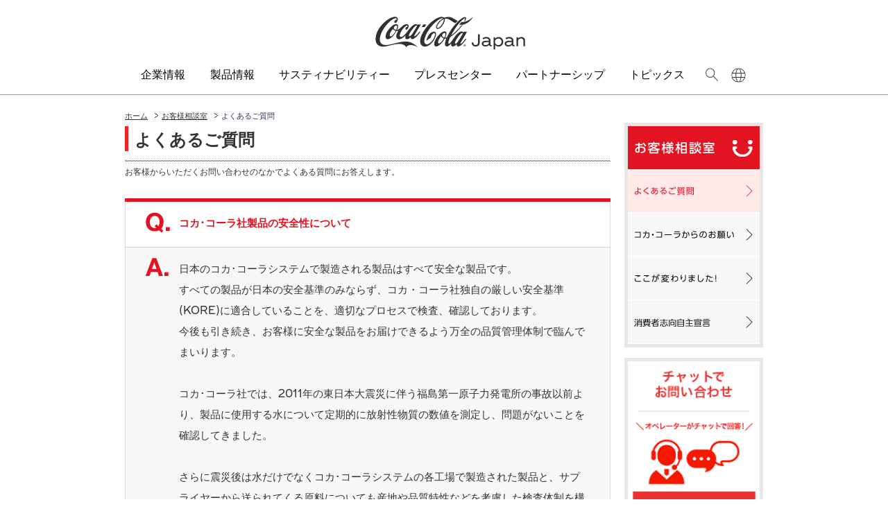

--- FILE ---
content_type: text/html; charset=UTF-8
request_url: https://j.cocacola.co.jp/info/faq/detail.htm?faq=18063
body_size: 33290
content:
<!DOCTYPE HTML>
<html lang="ja" xmlns:og="http://ogp.me/ns#" xmlns:fb="http://www.facebook.com/2008/fbml" xmlns:mixi="http://mixi-platform.com/ns#">
<head>
<!-- Google Tag Manager --><script>(function(w,d,s,l,i){w[l]=w[l]||[];w[l].push({'gtm.start':new Date().getTime(),event:'gtm.js'});var f=d.getElementsByTagName(s)[0],j=d.createElement(s),dl=l!='dataLayer'?'&l='+l:'';j.async=true;j.src='https://www.googletagmanager.com/gtm.js?id='+i+dl;f.parentNode.insertBefore(j,f);})(window,document,'script','dataLayer','GTM-WBX79T');</script><!-- End Google Tag Manager -->
<meta http-equiv="Content-Type" content="text/html; charset=UTF-8" />

<title>コカ・コーラ社製品の安全性について｜日本コカ･コーラ お客様相談室</title>
<script type="text/javascript" src="/2011/common/js/device_setting_pctab.js"></script>
<script type="text/javascript" src="/2011/common/js/common.js"></script>
<script type="text/javascript" src="/2011/common/js/viewport-init.js"></script>
<meta name="description" content="＜日本コカ･コーラ公式＞ お客様相談室 よくあるご質問「コカ・コーラ社製品の安全性」についての回答はコチラをご覧ください。" />
<meta name="keywords" content="コカコーラ,日本コカコーラ,お客様相談室,よくあるご質問,質問,お問い合わせ,問合せ,FAQ,Q&amp;A,製品,安全,安全性,品質,管理,体制" />
<meta property="og:image" content="https://j.cocacola.co.jp/common/imgs/og.jpg">
<meta property="og:title" content="コカ･コーラ社製品の安全性について" />
<meta property="og:description" content="コカ･コーラお客様相談室 よくあるご質問はこちら" />
<meta property="fb:app_id" content="369491136465602">
<meta name="twitter:card" content="summary">
<meta name="twitter:site" content="@CocaColaCare" />
<meta property="og:url" content="https://j.cocacola.co.jp/info/faq/detail.htm">
<link rel="alternate" media="only screen and (max-width: 640px)" href="https://j.cocacola.co.jp/spn/info/faq/detail.htm?faq=18063">
<link rel="canonical" href="https://j.cocacola.co.jp/info/faq/detail.htm?faq=18063">
<script type="text/javascript"><!--
	CS.CSS_PRINTER['default']({path : "/2013/common/css/common.css"},{path : "/2013/common/css/common.css"});
	CS.CSS_PRINTER['default']({path : "/info/css/2014/style.css?ver=20240613"},{path : "/info/css/2014/style.css?ver=20240613"});
	CS.CSS_PRINTER['default']({path : "/2011/info/css/index.css"},{path : "/2011/info/css/index.css"});
//--></script>

<link rel="stylesheet" type="text/css" href="/2013/common/css/common.css" media="all" />

<noscript><link rel="stylesheet" type="text/css" href="/2011/info/css/index.css" media="all" /></noscript>
<link rel="stylesheet" type="text/css" href="/2011/common/css/print.css" media="print" />
<link rel="stylesheet" type="text/css" href="/2011/info/css/print.css" media="print" />
<link rel="shortcut icon" href="/2011/favicon.ico" />
<script type="text/javascript" src="/2011/common/js/functions.js"></script>
<script type="text/javascript" src="/2011/common/js/jquery.js"></script>

<script type="text/javascript" src="/info/js/2014/jquery-1.7.1.min.js"></script>
<script type="text/javascript" src="/info/js/2014/info_common.js"></script>
</head>
<body id="info_index" class="pg_info cur_info_faq navi08">
<!-- Google Tag Manager(noscript) --><noscript><iframe src="//www.googletagmanager.com/ns.html?id=GTM-WBX79T" height="0" width="0" style="display:none;visibility:hidden"></iframe></noscript><!-- End Google Tag Manager(noscript) -->

<div id="wrapper">
	<div id="wrapper-inner">


	<!-- JourneyLocal対応 -->
	<link rel="stylesheet" type="text/css" href="/info/common/css/style.css" media="all" />
<header class="g-header">
<!--非表示 d-none-->
<div class="mobile-navigation-overlay d-none"></div>
<!--スクロールするときに shorter_header-->
<div class="nav_container">
	<!-- DESKTOP NAV START -->
	<div class="">
		<nav class="navbar navbar-expand-md desktopNav" style="">

			<div class="navLine max-width-attop">

				<div class="navLine-links nav-item">
									</div>

				<!-- branding icon/text -->
				<a class="navbar-brand" href="https://www.cocacola.co.jp" target="_self"><img src="/info/common/images/japan.svg" alt=""></a>
				<!-- branding icon/text -->

			</div>

			<ul class="navbar-nav">
						<li class="nav-item" data-li="company-information">
							<a href="https://www.cocacola.co.jp/company-information" class="nav-link">
								<span>企業情報&ZeroWidthSpace;</span>
							</a>
						</li>
						<li class="nav-item" data-li="brands">
							<a href="https://www.cocacola.co.jp/brands" class="nav-link">
								<span>製品情報</span>
							</a>
						</li>
						<li class="nav-item" data-li="sustainability">
							<a href="https://www.cocacola.co.jp/sustainability" class="nav-link">
								<span>サスティナビリティー </span>
							</a>
						</li>
						<li class="nav-item" data-li="press-center">
							<a href="https://www.cocacola.co.jp/press-center" class="nav-link">
								<span>プレスセンター</span>
							</a>
						</li>
						<li class="nav-item" data-li="partnership">
							<a href="https://www.cocacola.co.jp/partnership" class="nav-link">
								<span>パートナーシップ</span>
							</a>
						</li>
						<li class="nav-item" data-li="topics">
							<a href="https://www.cocacola.co.jp/topics" class="nav-link">
								<span>トピックス</span>
							</a>
						</li>
						<li class="nav-item navbarRightItems" role="img" aria-label="search">
                            <a href="https://www.cocacola.co.jp/search" target="_self" aria-label="search" class="search"><span>search</span></a>
                        </li>
                        <li class="nav-item navbarRightItems" role="img" aria-label="country">
                            <a href="https://www.cocacola.co.jp/country-selector" target="_self" aria-label="country" class="country"><span>country</span></a>
                        </li>
			</ul>


		</nav> <!-- .navbar desktopNav -->
	</div> <!-- .d-none d-md-block -->
	<!-- DESKTOP NAV END -->

	<!-- MOBILE NAV START -->
	<div class="mobileNav">
		<nav class="navbar fixed-top mobileNavBar">
            <!--open時 expanded-->
			<button class="navbar-toggler navMenu" type="button" data-toggle="collapse" data-target=".collapsableNav" aria-controls="navbarDefault" aria-expanded="false" aria-label="Toggle navigation">
				<span class="navbar-toggler-icon"></span>
			</button>
            <!--open時 show-->
			<div class="collapse navbar-collapse collapsableNav">
                <!--非表示 d-none-->
				<ul class="navbar-nav dropdown-menu navLevel1 d-none">
							<li data-li="company-information">
								<a href="https://www.cocacola.co.jp/company-information" class="mobileSubMenu dropdown-item has-children ">
									<span>企業情報&ZeroWidthSpace;</span>
								</a>
							</li>
							<li data-li="brands">
								<a href="https://www.cocacola.co.jp/brands" class="mobileSubMenu dropdown-item has-children ">
									<span>製品情報</span>
								</a>
							</li>
							<li data-li="sustainability">
								<a href="https://www.cocacola.co.jp/sustainability" class="mobileSubMenu dropdown-item has-children ">
									<span>サスティナビリティー </span>
								</a>
							</li>
							<li data-li="press-center">
								<a href="https://www.cocacola.co.jp/press-center" class="mobileSubMenu dropdown-item has-children ">
									<span>プレスセンター</span>
								</a>
							</li>
							<li data-li="partnership">
								<a href="https://www.cocacola.co.jp/partnership" class="mobileSubMenu dropdown-item has-children ">
									<span>パートナーシップ</span>
								</a>
							</li>
							<li data-li="topics">
								<a href="https://www.cocacola.co.jp/topics" class="mobileSubMenu dropdown-item has-children ">
									<span>トピックス</span>
								</a>
							</li>
							<li class="navbarIcons">
                                <a href="https://www.cocacola.co.jp/search" target="_self" aria-label="search" class="search"></a>
                                <a href="https://www.cocacola.co.jp/country-selector" target="_self" aria-label="country" class="country"></a>

                            </li>


				</ul> <!-- .navbar-nav dropdown-menu navLevel1 - mobile -->
			</div> <!-- .collapse  - mobile -->

				<a class="navbar-brand" href="https://www.cocacola.co.jp" target="_self">
					<img src="/info/common/images/japan.svg" class="navigation__mobile-logo" alt="">
				</a>

		</nav> <!-- .mobileNavBar -->
	</div> <!-- .d-block d-md-none mobileNav -->
	<!-- MOBILE NAV END -->
</div>
</header>
		<div id="contents" class="clearfix">
	<!-- / JourneyLocal対応 -->


		<div class="topicPath nav">
			<ul class="clearfix">
				<li><a href="/">ホーム</a></li>
				<li><a href="/info/">お客様相談室</a></li>
				<li class="current"><span>よくあるご質問</span></li>
			</ul>
		</div>

		<div id="info_body_2nd">
			<div id="cont_wrap">
				<div id="cont_tit">
					<div class="contents_name"><h2>よくあるご質問</h2></div>
				</div><!-- /.cont_tit -->
				<p>お客様からいただくお問い合わせのなかでよくある質問にお答えします。</p>

								<div class="cont_box" id="question"><div class="inner">
					<div class="detail_question">
						<div class="q_text"><h3>コカ･コーラ社製品の安全性について</h3></div>
						<!--<div class="tweet_btn">twitter_btn</div>-->
					</div><!-- /.detail_question -->

					<div class="detail_answer">
						<div class="a_text">
							<p>日本のコカ･コーラシステムで製造される製品はすべて安全な製品です。<br> すべての製品が日本の安全基準のみならず、コカ・コーラ社独自の厳しい安全基準(KORE)に適合していることを、適切なプロセスで検査、確認しております。<br> 今後も引き続き、お客様に安全な製品をお届けできるよう万全の品質管理体制で臨んでまいります。<br> <br> コカ･コーラ社では、2011年の東日本大震災に伴う福島第一原子力発電所の事故以前より、製品に使用する水について定期的に放射性物質の数値を測定し、問題がないことを確認してきました。<br> <br> さらに震災後は水だけでなくコカ･コーラシステムの各工場で製造された製品と、サプライヤーから送られてくる原料についても産地や品質特性などを考慮した検査体制を構築し、日本の安全基準と先の自社基準に適合していることを確認しております。<br> <br> 現在までに基準値を超える値が計測されたことはありません。</p>
							
													</div>
						<div class="social_box">
							<div class="facebook_like"><dl>
								<dt><img src="/info/images/2014/faq/faq_detail_txt_01.png" alt="このFAQは役に立ちましたか？ 役に立ったら、[いいね！]をクリックしてください。" width="190" height="53" /></dt>
								<dd>
									<fb:like href="http://j.cocacola.co.jp/info/faq/detail.htm?faq=18063" layout="box_count" action="like" show_faces="false" share="false"></fb:like>
								</dd>
							</dl></div>
							<div class="contact"><dl>
								<dt><img src="/info/images/2014/faq/faq_detail_txt_02.png" alt="ご意見などありましたら、メール、またはX公式アカウント（@CocaColaCare）までお問い合わせください。" width="239" height="53" /></dt>
								<dd class="mail"><a href="/info/faq/privacy/inquiry.html">メールでお問い合わせ</a></dd>
								<dd class="tweet"><a href="http://twitter.com/CocaColaCare" target="_blank">Xでお問い合わせ</a></dd>
							</dl></div>
						</div>
					</div><!-- /.detail_answer -->
				</div></div><!-- /.cont_box -->
				
                <div class="recommend_box">
                    <dl class="recommend_box_dl">
                        <dt><img src="/info/images/2014/faq/faq_recommend_txt_01.png" alt="この質問を見た人は、こんな質問も見ています" width="370" height="17" /></dt>
                        <dd>
                            <ul>
							                            </ul>
                        </dd>
                    </dl>
                </div>


				<div class="cont_box" id="search_keyword"><dl>
					<dt><img src="/info/images/2014/faq/faq_tit_search_01.png" alt="キーワードで探す" width="148" height="18" /></dt>
					<dd>
					<form action="./result.htm" method="get">
						<input class="searchtext1" type="text" name="keyword" id="txtSearchText1" maxlength="150" style="ime-mode:active;" value="" onkeydown="JavaScript:strSearchTextOnKeyDown(0,0);">
						<input type="image" src="/info/images/2014/faq/faq_btn_search_01.png" name="btnSearch" id="btnSearch" value="検索" onclick="JavaScript:BeginSearchText(0,0,true, true);">
					</form>
					</dd>
				</dl>
                <p class="search_keyword_note">※単語を複数入力する際はスペースを挟んでください<br>
                    例）「コカ・コーラ 成分」「自動販売機 おつり」など</p>
                </div><!-- /.cont_box -->

				<div class="cont_box" id="common_list">
	<div class="inner">
		<div class="box_tit"><img src="/info/images/2014/info2nd_tit_box_02.png" alt="よく見られている質問から探す" width="700" height="62" /></div>
		<div class="list_box">
			<div class="q_list" id="list_featured">
				<dl>
					<dt><img src="/info/images/2014/faq/faq_tit_common_list_01.png" alt="新着の質問" width="290" height="47" /></dt>
																	<div class="result_list"><ul>
												<dd><a href="/info/faq/detail.htm?faq=25363">冷凍可能な製品が凍るまでにはどのくらい時間がかかりますか？</a></dd>
												<dd><a href="/info/faq/detail.htm?faq=25338">「チルアウト ストレス＆疲労感ケア」は以前と比べGABAの量を減らしたので...</a></dd>
												<dd><a href="/info/faq/detail.htm?faq=25212">「アクエリアス 経口補水液ORS」は、どのくらい飲めばいいですか？</a></dd>
												<dd><a href="/info/faq/detail.htm?faq=25144">製品に乳酸Ca(乳酸カルシウム)が入っていますが、牛乳アレルギーでも飲めますか？</a></dd>
												<dd><a href="/info/faq/detail.htm?faq=25126">北海道コカ･コーラボトリング株式会社の株主です。株主優待について教えてください。</a></dd>
												<dd><a href="/info/faq/detail.htm?faq=25098">「い･ろ･は･す」のpHを教えてください。</a></dd>
																						</dl>
			</div>

			<div class="q_list" id="list_oftenused">
				<dl>
					<dt><img src="/info/images/2014/faq/faq_tit_common_list_02.png" alt="よく利用されている質問" width="290" height="47" /></dt>
					<dd><a href="/info/faq/detail.htm?faq=20942">自動販売機での電子マネーの使い方を教えてください。</a></dd>
					<dd><a href="/info/faq/detail.htm?faq=19113">「コカ･コーラ」に含まれるカフェイン量はどのくらいですか？</a></dd>
					<dd><a href="/info/faq/detail.htm?faq=20357">「リアルゴールド」にカフェインは含まれていますか？</a></dd>
					<dd><a href="/info/faq/detail.htm?faq=18000">糖尿病ですが「コカ･コーラ ゼロ」や「コカ･コーラ ゼロカフェイン」は飲めますか？飲んで血糖値は上がりますか？</a></dd>
					<dd><a href="/info/faq/detail.htm?faq=18780">「コカ･コーラ」は何からできているのですか？</a></dd>
					<dd><a href="/info/faq/detail.htm?faq=19112">一般的なコーヒーやお茶に含まれるカフェイン量はどのくらいですか？</a></dd>
				</dl>
			</div>
		</div>
	</div>
</div>



				<div class="cont_box"><div class="inner">
					<div class="box_tit"><img src="/info/images/2014/info2nd_tit_box_01.png" alt="ジャンルから探す" width="700" height="62" /></div><!-- /.box_tit -->
					<div class="box_tab">
						<div class="box_tab_nav"><ul>
							<li class="tab01 current">飲料カテゴリ</li>
							<li class="tab02">ブランド</li>
							<li class="tab03">テーマ</li>
						</ul></div>

						<div class="tab_cont_box" id="tab_category"><ul>
														<li class="btn01 first"><a href="./category.htm?category=1">炭酸飲料</a></li>
																					<li class="btn02 "><a href="./category.htm?category=2">コーヒー飲料</a></li>
																					<li class="btn03 "><a href="./category.htm?category=3">お茶飲料</a></li>
																					<li class="btn04 "><a href="./category.htm?category=4">紅茶飲料</a></li>
																					<li class="btn05 "><a href="./category.htm?category=5">スポーツ飲料</a></li>
														</ul><ul>
																					<li class="btn06 first"><a href="./category.htm?category=6">果汁飲料</a></li>
																					<li class="btn07 "><a href="./category.htm?category=7">ミネラルウォーター</a></li>
																					<li class="btn08 "><a href="./category.htm?category=8">乳性飲料</a></li>
																					<li class="btn09 "><a href="./category.htm?category=9">エネルギー飲料</a></li>
																					<li class="btn10 "><a href="./category.htm?category=10">保健機能食品</a></li>
														</ul><ul>
																					<li class="btn11 first"><a href="./category.htm?category=68">アルコール</a></li>
																					<li class="btn12 "><a href="./category.htm?category=11">その他飲料</a></li>
																				</ul></div><!-- /#category -->

						<div class="tab_cont_box" id="tab_brand"><ul>
																					<li class="btn01 first"><a href="./category.htm?category=12">コカ･コーラ</a></li>
																																			<li class="btn02 "><a href="./category.htm?category=13">コカ･コーラ ゼロ</a></li>
																																			<li class="btn03 "><a href="./category.htm?category=14">ジョージア</a></li>
																																			<li class="btn04 "><a href="./category.htm?category=15">爽健美茶</a></li>
																																			<li class="btn05 "><a href="./category.htm?category=16">アクエリアス</a></li>
																					</ul><ul>
																												<li class="btn06 first"><a href="./category.htm?category=17">ファンタ</a></li>
																																			<li class="btn07 "><a href="./category.htm?category=18">い･ろ･は･す</a></li>
																																			<li class="btn08 "><a href="./category.htm?category=19">綾鷹</a></li>
																																			<li class="btn09 "><a href="./category.htm?category=20">スプライト</a></li>
																																			<li class="btn10 "><a href="./category.htm?category=21">シュウェップス</a></li>
																					</ul><ul>
																												<li class="btn11 first"><a href="./category.htm?category=22">カナダドライ</a></li>
																																			<li class="btn12 "><a href="./category.htm?category=23">太陽のマテ茶</a></li>
																																			<li class="btn13 "><a href="./category.htm?category=24">紅茶花伝</a></li>
																																			<li class="btn14 "><a href="./category.htm?category=25">つむぎ</a></li>
																																			<li class="btn15 "><a href="./category.htm?category=26">からだ巡茶</a></li>
																					</ul><ul>
																												<li class="btn16 first"><a href="./category.htm?category=27">からだすこやか茶W</a></li>
																																			<li class="btn17 "><a href="./category.htm?category=29">リアルゴールド</a></li>
																																			<li class="btn18 "><a href="./category.htm?category=30">ミニッツメイド</a></li>
																																			<li class="btn19 "><a href="./category.htm?category=69">檸檬堂</a></li>
																																			<li class="btn20 "><a href="./category.htm?category=31">その他製品</a></li>
																					</ul><ul>
																				</ul></div><!-- /#brand -->

						<div class="tab_cont_box" id="tab_theme"><ul>
														<li class="btn01 first"><a href="./category.htm?category=32">賞味期限・保存方法</a></li>
																					<li class="btn02 "><a href="./category.htm?category=33">原料・成分</a></li>
																					<li class="btn03 "><a href="./category.htm?category=34">表示</a></li>
																					<li class="btn04 "><a href="./category.htm?category=35">製品特徴</a></li>
																					<li class="btn05 "><a href="./category.htm?category=36">パッケージデザイン</a></li>
														</ul><ul>
																					<li class="btn06 first"><a href="./category.htm?category=37">容器</a></li>
																					<li class="btn07 "><a href="./category.htm?category=38">リサイクル</a></li>
																					<li class="btn08 "><a href="./category.htm?category=39">飲み方・楽しみ方</a></li>
																					<li class="btn09 "><a href="./category.htm?category=40">知る・学ぶ</a></li>
																					<li class="btn10 "><a href="./category.htm?category=41">歴史・由来</a></li>
														</ul><ul>
																					<li class="btn11 first"><a href="./category.htm?category=42">安心・安全</a></li>
																					<li class="btn12 "><a href="./category.htm?category=43">キャンペーン</a></li>
																					<li class="btn13 "><a href="./category.htm?category=44">自動販売機</a></li>
																					<li class="btn14 "><a href="https://c.cocacola.co.jp/app/help/index.html" target="_blank">Coke ON</a></li>
																					<li class="btn15 "><a href="./category.htm?category=46">その他</a></li>
														</ul><ul>
																					<li class="btn16 first"><a href="./category.htm?category=47">English（英語）</a></li>
																				</ul></div><!-- /#theme -->

					</div><!-- /.box_tab -->
				</div></div><!-- /.cont_box -->
			</div><!-- /#cont_wrap -->

			<div id="info_nav">
	<div class="nav_box" id="nav01"><dl>
		<dt><a href="/info/"><img src="/info/images/2014/info_nav_2nd_01_01.png" alt="お客様相談室" width="190" height="62" /></a></dt>
		<dd class="nav_faq current"><a href="/info/faq/">よくあるご質問</a></dd>
		<dd class="nav_onegai"><a href="/info/onegai/">コカ･コーラからのお願い</a></dd>
		<dd class="nav_improve"><a href="/info/improve/">ここが変わりました！</a></dd>
		<dd class="nav_form"><a href="/info/declaration/index.html">消費者志向自主宣言</a></dd>
	</dl></div><!-- /.nav01 -->
	<div class="nav_box" id="nav02">
		<dl>
			<dd>
				<a href="/info/chat-support/index.html"><img src="/info/images/2014/info_nav_2nd_02_03_3.png" alt="チャットでお問合せ お問合せはこちら 新型コロナウイルスやその他の状況により、受付時間を短縮したり、休止する場合があります。" width="190"/></a>
			</dd>
		</dl>
	</div>

	<div class="nav_box" id="nav03"><dl>
		<dd><a href="/info/faq/privacy/inquiry.html"><img src="/info/images/2014/info_nav_2nd_02_02.png" alt="インターネットでお問い合わせ お問い合わせはこちら メールでのお返事にはお時間をいただくことがございます。" width="190" /></a></dd>
	</dl></div><!-- /.nav01 -->
</div><!-- /.info_nav -->


		</div><!-- /#info_body -->


		<div id="container" class="clearfix" style="display: none;">

			<div id="mainContents">

			<div class="spnHeader">
			  <div class="contentHead header clearfix">
				<div class="contentHeadBottom">
				  <div class="contentHeadInner"><h2><span>よくあるご質問</span></h2></div>
				</div>
				<div class="headSocialBlock">

				</div>
			  </div>
			</div>

			<p>お客様からいただくお問い合わせのなかでよくある質問にお答えします。</p>

				<!--PACFAQ呼出しここから-->
				<iframe width="100%" height="780px" src="http://www.pa-engine.net/ccjc/web/faq/index.asp" frameborder="0" scrolling="auto" id="faq_area"></iframe>
				<!--PACFAQ呼出しここまで-->


				<div class="toPageTop pcDomShow">
					<p><a href="#" class="toTopTriger"><img src="/2011/common/images/to_top.png" alt="ページトップへ"></a></p>
				</div>

			</div>
<div id="subContents">
	<div id="localNavigation" class="nav">
	<h2><a href="/info/"><img src="/2011/info/images/side_ttl_txt.png" alt="お客様相談室"></a></h2>
	<ul>
		<li class="nav_info_policy"><a href="/info/policy/"><span>お客様満足のための基本方針</span></a></li>
		<li class="nav_info_onegai"><a href="/info/onegai/"><span>コカ・コーラからのお願い</span></a></li>
		<li class="nav_info_faq"><a href="/info/faq/"><span>よくあるご質問</span></a></li>
		<li class="nav_info_improve"><a href="/info/improve/"><span>ここが変わりました!</span></a></li>
	</ul>
</div>




	<div id="subFAQInfo" class="aside">
		<div class="head">
			<h2>よくあるご質問メニュー</h2>
			<p class="more"><a href="/info/faq/"><img src="/2011/common/images/sc/more_arw.png" alt=""></a></p>
		</div>

		<div class="asideInner" id="faq_category">
		</div>
	</div>

	<div id="subContVending" class="aside">
		<div class="head">
			<h2>コカ・コーラお客様相談室</h2>
		</div>

		<div class="asideInner">

			<div class="telBlock">
				<p><img src="/2011/common/images/sc/tel_txt.png" alt="0120-308509"></p>
				<ul class="attentions">
					<li>※電話番号はお間違えのないようおかけください。</li>
				</ul>
			</div>

			<div class="inBanner">
				<p><a href="/info/faq/privacy/inquiry.html"><img src="/2011/common/images/sc/inquery_btn.png" alt="お問い合わせフォームへ" class="ro"></a></p>
			</div>

			<div class="moreBlock">
				<p class="qLink"><span><a href="/info/faq/contact.html" onclick="CS.openWin(this.href,'500','500','');return false;">その他キャンペーン窓口</a></span></p>
			</div>
		</div>
	</div>


	<div id="subMorePositivelyInfo" class="aside">
		<div class="head">
			<h2>関連情報</h2>
		</div>

		<div class="asideInner">

			<a class="thumbInfo clearfix" href="/info/vending/">
				<p class="photo"><img src="/2011/common/images/sc/corporate/more_info_img_01.jpg" alt=""></p>

				<div class="description">
					<p class="iLink rows"><span>自動販売機設置のご案内</span></p>
				</div>
			</a>
		</div>
	</div>

	<!--
<div id="subContCCPark" class="aside">
		<div class="head">
			<h2><img src="/2011/common/images/sc/park_intro_ttl.png" alt="コカ・コーラパークのご案内"></h2>
		</div>

		<div class="asideInner">
			<h3><a href="http://c.cocacola.co.jp/" target="_blank"><img src="/2011/common/images/sc/park_logo.png" alt="コカ・コーラパーク"></a><img src="/2011/common/images/sc/park_intro_txt.png" alt="簡単！便利！会員特典盛りだくさん。いますぐ登録しよう！"></h3>
			<ul class="registBtn clearfix">
				<li><a href="/login.html?path=%2Finfo%2Ffaq%2Fdetail.htm%3Ffaq%3D18063"><img src="/2011/common/images/sc/login_s_btn.png" alt="ログイン" class="ro"></a></li>
				<li class="lastChild"><a href="https://reg.cocacola.co.jp/regist/return_mail.htm?sc=park&done=/info/faq/detail.htm?faq=18063" target="_blank"><img src="/2011/common/images/sc/regist_s_btn.png" alt="新規会員登録" class="ro"></a></li>
			</ul>

			<div class="clearfix">
				<p class="qLink"><span><a href="http://c.cocacola.co.jp/about/" target="_blank">Coca-Cola Parkとは</a></span></p>
			</div>
		</div>
	</div>
-->

</div>

		</div>

	</div>


<footer class="footer" role="contentinfo">
  <div class="global__footer">
   <div class="footer__logo">
     <div class="footer__logo-img footer__logo-main">
       <a href=""><img class=" lazyloaded" data-src="/info/common/images/janpan_footer.svg" alt="" src="/info/common/images/janpan_footer.svg"></a>
     </div>



     <ul class="footerLinkList" role="list">
       <li class="footer-link" id="footerLink_ご利用環境について_4" style="  " role="listitem"><a href="https://j.cocacola.co.jp/member/info/help.html" aria-label="ご利用環境について">ご利用環境について</a></li>
       <li class="footer-link" id="footerLink_各種ポリシー_1" style="  " role="listitem"><a href="https://www.cocacola.co.jp/all-policy" aria-label="各種ポリシー">各種ポリシー</a></li>
       <li class="footer-link" id="footerLink_企業情報_5" style="  " role="listitem"><a href="https://www.cocacola.co.jp/company-information" aria-label="企業情報">企業情報</a></li>
       <li class="footer-link" id="footerLink_お客様相談室_0" style="  " role="listitem"><a href="https://j.cocacola.co.jp/info/" target="_blank" rel="noopener noreferrer" aria-label="お客様相談室">お客様相談室</a></li>
       <li class="footer-link" id="footerLink_利用規約_3" style="  " role="listitem"><a href="https://www.cocacola.co.jp/terms-of-use" aria-label="利用規約">利用規約</a></li>
     </ul>
   </div>
   <div class="footer__text">
     <div class="footer__content">
       <div class="footer__row text-center">
         <!-- ADDING SOCIAL MEDIA -->
         <ul class="socialMediaList" role="list">
           <li id="footerLink__0" style="

             " role="listitem" aria-label="">
             <a href="https://twitter.com/CocaColaJapan" target="_blank" rel="noopener noreferrer">
               <img data-src="/info/common/images/x_circle.svg" alt="" class="footer__sharebar-icon lazyautosizes lazyloaded" data-sizes="auto" sizes="41px" src="/info/common/images/x_circle.svg">
               <span></span>
             </a>
           </li>
           <li id="footerLink__1" style="

             " role="listitem" aria-label="">
             <a href="https://www.facebook.com/cocacolapark" target="_blank" rel="noopener noreferrer">
               <img data-src="/info/common/images/facebook_circle.svg" alt="" class="footer__sharebar-icon lazyautosizes lazyloaded" data-sizes="auto" sizes="41px" src="/info/common/images/facebook_circle.svg">
               <span></span>
             </a>
           </li>
           <li id="footerLink__2" style="

             " role="listitem" aria-label="">
             <a href="https://www.instagram.com/cocacola_japan/" target="_blank" rel="noopener noreferrer">
               <img data-src="/info/common/images/instagram_circle.svg" alt="" class="footer__sharebar-icon lazyautosizes lazyloaded" data-sizes="auto" sizes="41px" src="/info/common/images/instagram_circle.svg">
               <span></span>
             </a>
           </li>
           <li id="footerLink__3" style="

             " role="listitem" aria-label="">
             <a href="https://www.youtube.com/c/coca-colajapan" target="_blank" rel="noopener noreferrer">
               <img data-src="/info/common/images/youtube_circle.svg" alt="" class="footer__sharebar-icon lazyautosizes lazyloaded" data-sizes="auto" sizes="41px" src="/info/common/images/youtube_circle.svg">
               <span></span>
             </a>
           </li>
           <li id="footerLink__4" style="

             " role="listitem" aria-label="">
             <a href="https://page.line.me/cocacolajapan">
               <img data-src="/info/common/images/line_circle.svg" alt="" class="footer__sharebar-icon lazyautosizes lazyloaded" data-sizes="auto" sizes="41px" src="/info/common/images/line_circle.svg">
               <span></span>
             </a>
           </li>
         </ul>
         <!-- ADDING SOCIAL MEDIA -->
       </div>
       <div class="footer__row footer__description text-center" style="  ">
           <p>Copyright Coca-Cola(Japan)Company, Limited</p>

       </div>
     </div>
   </div>
   </div>
 </footer>
 <script type="text/javascript" src="/2021/info/js/index.bundle.js"></script>

</div><!--/#wrapper-inner-->
</div><!--/#wrapper-->

<div id="fb-root"></div>
<script>(function(d, s, id) {
  var js, fjs = d.getElementsByTagName(s)[0];
  if (d.getElementById(id)) return;
  js = d.createElement(s); js.id = id;
  js.src = "//connect.facebook.net/ja_JP/sdk.js#xfbml=1&appId=369491136465602&version=v2.0";
  fjs.parentNode.insertBefore(js, fjs);
}(document, 'script', 'facebook-jssdk'));</script>

<!--Freak Out-->

<script> 
var _fout_queue = _fout_queue || {}; 
if (_fout_queue.segment === void 0) _fout_queue.segment = {}; 
if (_fout_queue.segment.queue === void 0) _fout_queue.segment.queue = []; 
// Mobile 
if(Park.FO.isSMH()){ 
_fout_queue.segment.queue.push({ 
'user_id': 3912, 
}); 
// Desktop 
}else{ 
_fout_queue.segment.queue.push({ 
'user_id': 3894, 
}); 
} 
(function(){ 
var el = document.createElement('script'); el.type = 'text/javascript'; el.async = true; 
el.src = (('https:' == document.location.protocol) ? 'https://' : 'http://') + 'js.fout.jp/segmentation.js'; 
var s = document.getElementsByTagName('script')[0]; s.parentNode.insertBefore(el, s); 
})(); 
</script>

<!--/Freak Out-->

<script type="text/javascript" src="/info/js/2014/ga_social_tracking.js"></script>
<script type="text/javascript">_ga.trackFacebook();</script>

</body>
</html>


--- FILE ---
content_type: text/css
request_url: https://j.cocacola.co.jp/2013/common/css/common.css
body_size: 4294
content:
@charset "utf-8";

@import url('/2011/common/css/common.css');

body{
	width:100%;
	height:100%;
	font-size:75%;
	line-height:1.5;
	color:#333333;
	font-family:"ＭＳ Ｐゴシック", Osaka, Arial, Helvetica,"ヒラギノ角ゴ Pro W3",Geneva,sans-serif;
	margin:0 auto;
	position:relative;
	background:#ffffff;
}


a{
	color:#333333;
	text-decoration:none;
	border:none;
}

a,img{
	vertical-align:top;
	border:none;
}

a:active,
a:hover{
	color:#e41322;
	text-decoration:underline;
}
a:link img,
a:visited img,
a:active img,
a:hover img{
	background:none;
	text-decoration:none;
}


/*----------------------------------------
* utilitys
----------------------------------------*/

.clearfix:after{
	content:" ";
	display:block;
	height:0;
	visibility:hidden;
	clear:both;
}

.clearfix{
 	display:inline-block;
}

/* Hides from IE-mac \*/
* html .clearfix {
 	height:1%;
}
.clearfix{
	display:block;
}
/* End hide from IE-mac */

label{cursor:pointer;}
input[type='checkbox']{vertical-align:middle;margin-right:5px;}
input[type='radio']{vertical-align:middle;margin-right:5px;}
input[type='text']{margin-right:5px;}

h1,
h2,
h3,
h4,
p{
	margin:0;
	padding:0;
	font-size:100%;
}

ul li{
	list-style:none;
	margin:0;
	padding:0;
}

ul{
	margin:0;
	padding:0;
}

form{
	margin:0;
	padding:0;
}

/*----------------------------------------
* wrapper
----------------------------------------*/
#wrapper{
	width:100%;
	background:url(/2013/common/images/bg_solid.png) repeat left top!important;
}


/*
#wrapper-inner{
	width:100%;
	background: url(/2013/common/images/bg_body_shadow.png)repeat-y scroll center top transparent;
}
*/

/*----------------------------------------
* header
----------------------------------------*/
#header{
	text-align:left;
	width:1040px;
	margin:0 auto;
	position:relative;
}

#header #top-menu{
	width:965px;
	height:40px;
	margin:0 auto;
	/*background:url(/2013/common/images/top_menu_bg.png) no-repeat left top;*/
	background-color: #252525;
	padding:10px 50px 0px 25px;
}

.jplogo{
	width:257px;
	height:33px;
	display:block;
	text-indent:-9999px;
	overflow:hidden;
	position:absolute;
	top:50px;
	left:25px;
}

.jplogo a{
	width:257px;
	height:33px;
	display:block;
	background:url(/2013/common/images/logo_text.png) no-repeat left top;
}

#top-menu .r-menu{
	width:214px;
	float:right;
	padding:3px 0px 0px;
}
#top-menu .header_link_area{
	width:214px;
	padding:3px 0px 0px 65px;
	float:left;
}

#top-menu .brandsite{
	color:#bbbbbb;
	font-size:12px;
	margin:3px 0px 2px 0px;
	border-right:solid 1px #bbb;
	padding-right:15px

}
#top-menu .brandsite a{
	font-size:12px;
}


#top-menu .ccpark{
	width:10em;
	color:#bbbbbb;
	font-size:12px;
	padding:3px 0px 2px 15px;

}

#top-menu li{
	float:left;
}

#top-menu .brandsite a,
#top-menu .brandsite a:link,
#top-menu .brandsite a:visited,
#top-menu .brandsite a:hover,
#top-menu .brandsite a:active,
#top-menu .ccpark a,
#top-menu .ccpark a:link,
#top-menu .ccpark a:visited,
#top-menu .ccpark a:hover,
#top-menu .ccpark a:active{
	color:#bbbbbb;
	text-decoration:none;
}

#top-menu .search{
	width:214px;
	height:22px;
	position:relative;
}

#top-menu .icon-search{
	width:13px;
	height:14px;
	position:absolute;
	top:6px;
	right:10px;
}

#top-menu #i_search_input{
	width:184px;
	height:19px;
	background:url(/2013/common/images/input_bg.png) no-repeat 0px 0px;
	border:none;
	padding:3px 20px 0px 5px;
}

#logo{
	width:1020px;
	height:58px;
	padding:0px 10px 0px;
	background:url(/2013/common/images/header_bg.png) no-repeat 0px 0px;
}

#logo .journey a{
	width:1020px;
	height:58px;
	background:url(/2013/common/images/logo_s.png) no-repeat 25px 10px;
	display:block;
	margin:0 auto;
	text-indent:-9999px;
	overflow:hidden;
}

#head{
	width:1020px;
	height:58px;
	padding:0px 10px 0px;
	background:url(/2013/common/images/header_bg.png) no-repeat 0px 0px;
}

#head .logo{
	padding:10px 0px 0px 25px;
}

#head .link{
	position:absolute; top:25px; left:240px;
	padding:0px;
}

#head .link ul{
	color: #FFFFFF;
}

#head .link li{
	float: left;
}

#head .link li a{
	color:#ffffff;
	padding:9px 20px 0px 10px;
}

#header .header_search{
	position: absolute;
	top: 15px;
	right: 55px;
}
#header .header_search:after{
	content: '';
	display: block;
	clear: both;
}
#header .header_search_txt{
	float: left;
	padding-top: 8px;
	padding-right: 9px;
}
#header .header_search_input{
	float: left;
	height: 28px;
	background: #fff url(/2018/common/images/icon_search.png) no-repeat 7px 7px;
}
#header .header_search_input input{
	color: #040404;
	font-size: 12px;
	line-height: 28px;
	border: none;
	margin-right: 0;
	width: 155px;
	background: transparent;
	padding: 0 4px;
}
#header .header_search_input input.keyup{
	background: #fff;
}
#header .header_search_btn{
	float: left;
}
#header .header_search_btn button{
	display: block;
	border: none;
	padding: 0;
	margin: 0;
	cursor: pointer;
}
#header .header_search_btn button::after{
	content: '';
	display: block;
	width: 7px;
	height: 10px;
	position: absolute;
	top: 9px;
	right: 8px;
	background-image: url(/2018/info/images/index/icon_arrow2.png);
	transition: right .1s;
}
#header .header_search_btn button:hover:after {
	right: 5px;
}

/*----------------------------------------
* navi
----------------------------------------*/
#navi{
    /*background: url("/2013/common/images/navi_bg.png") repeat-y scroll left top transparent;*/
    height: 34px;
    margin: 0 auto;
    padding: 0 10px;
    width: 1020px;}

#navi ul{
    background-color: #CCCCCC;
}
#navi ul li{
	width:127px;
	height:34px;
	float:left;
	/*text-indent:-9999px;*/
	overflow:hidden;
	display:block;
	text-align:center;
}
#navi ul li a{
	width:127px;
	height:34px;
	display:block;
	background-color: transparent;
	background-image: url(/2013/common/images/bg_navi_shadow.png);
	background-repeat: repeat-y;
	font-family: "Roboto Condensed",sans-serif;
	font-size: 16px;
}
#navi ul li a.first {
    background-image: none;
}
#navi ul li a:link,
#navi ul li a:visited{

}
#navi ul li a:hover,
#navi ul li a:active{
	background-color: #333333;
	color: #FFFFFF;
	text-decoration:none;
}

#navi ul li a span{
	width:127px;
	height:34px;
	display:table-cell;
	vertical-align: middle;
}
* html #navi ul li a span{/* IE 6 */
	display:inline;
	zoom:1;
}
*:first-child+html #navi ul li a span{/* IE 7 */
display:inline;
zoom:1;
}

#navi ul li#navi01,
#navi ul li#navi07,
#navi ul li#navi01 a,
#navi ul li#navi07 a{
	width:127px;
}
#navi ul li#navi05 a{
	font-size: 12px;
	line-height: 34px;
}
#navi ul li#navi08,
#navi ul li#navi08 a{
	width: 131px;
}

/*
#navi ul li#navi01 a{background:url(/2013/common/images/navi.png) no-repeat 0px 0px;}
#navi ul li#navi02 a{background:url(/2013/common/images/navi.png) no-repeat -136px 0px;}
#navi ul li#navi03 a{background:url(/2013/common/images/navi.png) no-repeat -272px 0px;}
#navi ul li#navi04 a{background:url(/2013/common/images/navi.png) no-repeat -408px 0px;}
#navi ul li#navi05 a{background:url(/2013/common/images/navi.png) no-repeat -544px 0px;}
#navi ul li#navi06 a{background:url(/2013/common/images/navi.png) no-repeat -680px 0px;}
#navi ul li#navi07 a{background:url(/2013/common/images/navi.png) no-repeat -816px 0px;}

#navi ul li#navi01 a:hover{background:url(/2013/common/images/navi.png) no-repeat 0px -34px;}
#navi ul li#navi02 a:hover{background:url(/2013/common/images/navi.png) no-repeat -136px -34px;}
#navi ul li#navi03 a:hover{background:url(/2013/common/images/navi.png) no-repeat -272px -34px;}
#navi ul li#navi04 a:hover{background:url(/2013/common/images/navi.png) no-repeat -408px -34px;}
#navi ul li#navi05 a:hover{background:url(/2013/common/images/navi.png) no-repeat -544px -34px;}
#navi ul li#navi06 a:hover{background:url(/2013/common/images/navi.png) no-repeat -680px -34px;}
#navi ul li#navi07 a:hover{background:url(/2013/common/images/navi.png) no-repeat -816px -34px;}
*/


/*----------カレント設定----------*/

.navi01 #navi ul li#navi01 a,
.navi02 #navi ul li#navi02 a,
.navi03 #navi ul li#navi03 a,
.navi04 #navi ul li#navi04 a,
.navi05 #navi ul li#navi05 a,
.navi06 #navi ul li#navi06 a,
.navi07 #navi ul li#navi07 a,
.navi08 #navi ul li#navi08 a{background-color: #333333;color: #FFFFFF;text-decoration:none;}


/*----------カレント設定----------*/
/*
.navi01 #navi ul li#navi01 a{background:url(/2013/common/images/navi.png) no-repeat 0px -34px;}
.navi02 #navi ul li#navi02 a{background:url(/2013/common/images/navi.png) no-repeat -136px -34px;}
.navi03 #navi ul li#navi03 a{background:url(/2013/common/images/navi.png) no-repeat -272px -34px;}
.navi04 #navi ul li#navi04 a{background:url(/2013/common/images/navi.png) no-repeat -408px -34px;}
.navi05 #navi ul li#navi05 a{background:url(/2013/common/images/navi.png) no-repeat -544px -34px;}
.navi06 #navi ul li#navi06 a{background:url(/2013/common/images/navi.png) no-repeat -680px -34px;}
.navi07 #navi ul li#navi07 a{background:url(/2013/common/images/navi.png) no-repeat -816px -34px;}
*/

/*----------------------------------------
* footer
----------------------------------------*/
#footer{
	width:1040px;
	margin:0 auto;
	background:url(/2013/common/images/footer_bg.png) repeat-y center top;
}
#footer li a{
	color:#ffffff;
}

#footer_navi{
    height: 20px;
    margin: 0 10px;
    padding: 20px 70px 49px 90px;
    width: 860px;
	background:#d41616 url(/2013/common/images/footer_line01.png) no-repeat center top;
}
#footer_navi ul.clearfix{
	display: inline-block;
}
#footer_navi li{
	float:left;
}
#footer_navi li a{
	display:block;
	border-right:solid 1px #c91717;
	padding-right:18px;
	margin-right:18px;
	font-weight:bold;
	font-size:13px;
}
#footer_navi li.li_last a{
	border-right:none!important;
	padding-right:0px!important;
	margin-right:0px!important;
}
#footer_navi li:last-child a{
	border-right:none!important;
	padding-right:0px!important;
	margin-right:0px!important;
}
#footer_navi_list{
	margin:0 auto;
	text-align:left;
	width:950px;
	padding:0 30px 20px 40px;
	background:#d41616 url(/2013/common/images/footer_bg02.png) repeat-x left top;
}
#footer_navi_list .footer_navi_ttl{
	float:left;
	width:215px;
}
#footer_navi_list .footer_navi_ttl p{
	font-weight:bold;
	margin-bottom:3px;
	color:#fff;
	font-size: 12px;
}
#footer_navi_list .footer_navi_ttl ul li{
	font-size: 12px;
	font-weight: normal;
	line-height: 1.7;
	margin: 0;
	padding: 0;
	text-decoration: none;
}
#footer_navi_list .footer_navi_ttl ul li a{
	color:#F5D0D0;
	text-decoration: none;
}
#footer #copy{
	text-align:left;
	color:#F5D0D0;
	padding:10px 0px 10px 40px;
	width:980px;
	margin:0 auto;
	background-color:#C91717;
	font-family: helvetica;
	text-transform: uppercase;
	font-size: 10px;
}
#footer_navi_list p .open,
#footer_navi_list p .close{
	display:none;
}

/*----------------------------------------
* content
----------------------------------------*/
#content{
	width:1040px;
	margin:0 auto;
}
/*----------------------------------------
* contents
----------------------------------------*/
#contents{
	width:920px;
	margin:0 auto;
	/*background:url(/2013/common/images/contents_bg.png) repeat-y left top;*/
	background-color:#ffffff;
	padding:20px 50px 0px;
}

/*----------------------------------------
* main
----------------------------------------*/
#mainContents{
	width:700px;
	float:left;
	margin-right:0px;
	display:block;
}


/*----------------------------------------
* subContents
----------------------------------------*/

#subContents{
	width:200px;
	float:right;
	text-align:left;
	font-size:100%;
	margin-left:0px;
	display:block;
}


/*----------------------------------------
* topicPath
----------------------------------------*/
.topicPath li{
	float:left;
	display:inline;
	font-size:87.5%;
}

.topicPath li a{
	color:#333 !important;
	text-decoration:underline;
}

/*----------------------------------------
* localNavigation
----------------------------------------*/
#localNavigation{
	width:200px;
	margin-bottom:10px;
}

#localNavigation ul{margin-bottom:10px;}
#localNavigation ul.row{margin-bottom:0;}
#localNavigation h2{line-height:1;margin:0;}
#localNavigation li{display:inline;}

#localNavigation li a{
	display:block;
	/*width:200px;*/
	padding:12px 12px 12px 0;
	line-height:1.1;
	background:url(/2013/common/images/line.png) repeat-x left bottom #eeeeee;
	color:#333333 !important;
	text-decoration:none !important;
	zoom:1;
}

#localNavigation li a:hover{
	background:url(/2013/common/images/line.png) repeat-x left bottom #d6d6d6;
}

#localNavigation li span{
	display:block;
	padding-left:10px;
	margin-left:10px;
	background:url(/2013/common/images/arrow.png) no-repeat 0 3px;
}
#localNavigation li ul{margin-bottom:0px;}
#localNavigation li ul li span{margin-left:20px;}
#localNavigation li a:hover span,
#localNavigation li a:active span{text-decoration:underline;}


/*----------------------------------------
* subContSection
----------------------------------------*/
#subContents .aside{
	width:200px;
/*	background:url(/2011/common/images/sc/sub_cont_bg.png) repeat-y left top;
	border-bottom:1px solid #cecece;*/
	padding-bottom:5px;
}


#subContents .aside .head{
	width:200px;
	background:#999999;
	color:#ffffff;
	padding:9px 0;
	position:relative;
	margin:0 0 10px;
	line-height:1.2;
}

#subContents .aside .headSp{
	background:#dd0000;
}

#subContents .aside .head h2{
	margin:0 9px;
}

#subContents .aside .head .more{
	position:absolute;
	right:10px;
	top:7px;
}

#subContents .asideInner{width:180px;margin:0 auto;}


/*----------------------------------------
* inBanner
----------------------------------------*/
#subContents .inBanner{
	background:#eeeeee;
	padding:4px 0;
	text-align:center;
	margin-bottom:10px;
}

/*----------------------------------------
* moreBlock
----------------------------------------*/
#subContents .moreBlock{
	width:180px;
	position:relative;
	background:url(/2013/common/images/dot.png) repeat-x left top;
	margin:0;
	height:30px;
}

#subContents .moreBlock .iLink,
#subContents .moreBlock .qLink{
	position:absolute;
	right:0;
	top:4px;
}

.qLink span{
	padding-left:12px;
	background:url(/2013/common/images/q_ic.png) no-repeat left center;
}

/*----------------------------------------
* subContVending
----------------------------------------*/
#subContVending{
	margin-bottom:20px;
}

#subContVending .telBlock{
	margin-bottom:5px;
}

#subContVending .telBlock p{
	margin-bottom:5px;
}

/*----------------------------------------
* subMorePositivelyInfo
----------------------------------------*/
#subMorePositivelyInfo{
	margin-bottom:20px;
}

#subMorePositivelyInfo .thumbInfo{
	margin-bottom:10px;
}

#subMorePositivelyInfo .thumbInfo.lastChild{
	margin-bottom:0px;
}

#subMorePositivelyInfo .iLink span,
#subMorePositivelyInfo .qLink span{
	font-weight:bold;
}
#subMorePositivelyInfo .qLink span {
	display:block;
	background:url(/2013/common/images/q_ic.png) no-repeat 0 6px;
}

/*----------------------------------------
* thumbInfo
----------------------------------------*/
.thumbInfo{
	display:block;
}

.thumbInfo .photo{
	float:left;
	display:inline;
}

.thumbInfo .description{
	float:right;
	display:inline;
}

/*----------------------------------------
* subContents thumbInfo
----------------------------------------*/
#subContents .thumbInfo .description{width:108px;}

/*----------------------------------------
* subContCCPark
----------------------------------------*/

#subContents #subContCCPark{
	background:url(/2013/common/images/park_bg.png) no-repeat left bottom;
	margin-bottom: 20px;
}

#subContents #subContCCPark .head{
	text-align:center;
	background:none;
	padding:0;
	margin:0 0 10px;
}

#subContents #subContCCPark .head h2{
	margin:0;
	padding:0;
}

#subContCCPark .asideInner{
	widht:178px;
	margin:0 auto;
}

#subContCCPark .registBtn{
	text-align:center;
	margin-bottom:5px;
}

#subContCCPark .registBtn li{
	float:left;
	display:inline;
}

#subContCCPark .registBtn li.lastChild{
	float:right;
}

#subContCCPark .qLink{
	text-align:right;
	font-size:87.5%;
}

/*----------------------------------------
* subList
----------------------------------------*/
.subList{
}



.subList li{
	background:url(/2013/common/images/dot.png) repeat-x left bottom;
	padding-bottom:5px;
	margin-bottom:5px;
}

.subList li.lastChild,
.subList li li{
	background:none;
	padding-bottom:0;
	margin:0;
}


.subList li span{
	display:block;
	padding-left:9px;
	background:url(/2013/common/images/arrow.png) no-repeat 0 3px;
	margin-bottom:5px;
	font-weight:bold;
}

.subList li li span{
	margin-left:20px;
	font-weight:normal;
}


/*----------------------------------------
* contentsInfo_w920
----------------------------------------*/
.contentsInfo_w920{
	width:920px;
	height:254px;
	background:url(/2013/common/images/p/box_bg_l.png) repeat-y left top;
	position:relative;
}

.contentsInfo_w920.categoryInfo{
	width:700px;
	background:url(/2011/common/images/p/cat_b_box_bg.png) repeat-y left top;
}


.contentsInfo_w920 .header{
	width:100%;
	height:36px;
	background:#e41322;
	overflow:hidden;
	position:relative;
	line-height:1;
}

.contentsInfo_w920.categoryInfo .header{
	background:#878787;
}

.contentsInfo_w920 .header h2{
	position:absolute;
	left:10px;
	top:8px;
}

.contentsInfo_w920.categoryInfo h2{
	color:#ffffff;
	top:12px;
	font-size:133.3%;
}

.contentsInfo_w920 .header .nav{
	position:absolute;
	right:9px;
	top:5px;
	height:26px;
	background:url(/2011/common/images/p/bg_rpt.png) repeat-x left top;
}

.contentsInfo_w920 .header .nav .navInner{
	height:26px;
	padding-right:19px;
	background:url(/2011/common/images/p/bg_r.png) no-repeat right top;
}

.contentsInfo_w920 .header .nav ul{
	height:26px;
	padding-left:19px;
	background:url(/2011/common/images/p/bg_l.png) no-repeat left top;
}

.contentsInfo_w920 .header .nav li{
	float:left;
	display:inline;
	padding-right:15px;
	margin-right:15px;
	background:url(/2011/common/images/p/bar.png) no-repeat right center;
}

.contentsInfo_w920 .header .nav li.lastChild{
	background:none;
	padding-right:0;
	margin-right:0;
}

.contentsInfo_w920 .pager{
	position:absolute;
	bottom:0px;
	left:1px;
	width:918px;
	height:26px;
	background:url(/2013/common/images/p/pager_bg_l.png) no-repeat center top;
	text-align:center;
}

.contentsInfo_w920.categoryInfo .pager{
	width:700px;
}

.contentsInfo_w920 .pager li{
	display:inline;
}

.contentsInfo_w920 .pager li a{
	display:inline-block;
	margin:0 4px;
	width:9px;
	height:18px;
	background:url(/2011/common/images/p/pager.png) no-repeat left top;
}

.contentsInfo_w920 .pager li a.current{
	background:url(/2011/common/images/p/pager_c.png) no-repeat left top;
}

.contentsInfo_w920 .operation li{
	position:absolute;
	top:100px;
	width:26px;
	height:49px;
}

.contentsInfo_w920.categoryInfo .operation li{
	width:18px;
	height:71px;
}

.contentsInfo_w920 .operation li.next{
	right:0;
	background:url(/2013/common/images/p/next_off.png) no-repeat right top;
}

.contentsInfo_w920.categoryInfo .operation li.next{
	background:url(/2011/common/images/p/cat_b_next_off.png) no-repeat right top;
}

.contentsInfo_w920 .operation li.prev{
	left:0;
	background:url(/2013/common/images/p/prev_off.png) no-repeat left top;
}

.contentsInfo_w920.categoryInfo .operation li.prev{
	background:url(/2011/common/images/p/cat_b_prev_off.png) no-repeat left top;
}


.contentsInfo_w920 .contents{
	width:892px;
	height:172px;
	overflow:hidden;
	position:relative;
	top:10px;
	left:14px;
	-webkit-transform : translate3d(0,0,0);
}

.contentsInfo_w920.categoryInfo .contents{
	width:655px;
	left:0;
	margin:0 auto;
}

.contentsInfo_w920 .contentsWrap{
	width:100%;
	height:172px;
	-webkit-transform : translate3d(0,0,0);
	position:absolute;
	top:0;
	left:0;
}

.contentsInfo_w920 .contents ul{
	/*position:relative;*/
	width:892px;
	position:absolute;
	top:0;
	left:0;
}

.contentsInfo_w920 .contents li{
	width:217px;
	text-align:center;
	background:url(/2011/common/images/p/thumb_rpt.png) repeat-y left top;
	line-height:1;
	float:left;
	display:inline;
	margin-right:8px;
}

.contentsInfo_w920.categoryInfo .contents li{
	margin-right:2px;
}

.contentsInfo_w920 .contents li.lastChild{
	margin-right:0;
}

.contentsInfo_w920 .contents p{
	width:215px;
	overflow:hidden;
	text-align:left;
	background: #fff url(/2011/common/images/p/thumb_btm.png) repeat-x center bottom;
	height:45px;
	margin:0 1px;
}

.contentsInfo_w920 .contents p a{
	margin:0 15px;
	display:block;
	line-height:1.4;
	font-weight:bold;
}

.contentsInfo_w920 .contents p.thumb{
	text-align:center;
	background:url(/2011/common/images/p/thumb_top.png) no-repeat center bottom;
	padding-bottom:2px;
	margin-bottom:5px;
	height:121px;
}

.contentsInfo_w920 .contents p.thumb a{margin:0;}

.spn,
.mainImage{
	display:none;
}











.floatL{
	float:left;
}
.floatR{
	float:right;
}
/* margin /padding
------------------------------ */

/* margin : top */
.mt0{margin-top:0px !important;}
.mt5{margin-top:0px !important;}
.mt10{margin-top:10px !important;}
.mt15{margin-top:15px !important;}
.mt20{margin-top:20px !important;}
.mt25{margin-top:25px !important;}
.mt30{margin-top:30px !important;}
.mt40{margin-top:40px !important;}
/* margin : left */
.ml0{margin-left:0px !important;}
.ml5{margin-left:5px !important;}
.ml10{margin-left:10px !important;}
.ml15{margin-left:15px !important;}
.ml20{margin-left:20px !important;}
.ml25{margin-left:25px !important;}
.ml30{margin-left:30px !important;}
/* margin : bottom */
.mb0{margin-bottom:0px !important;}
.mb5{margin-bottom:5px !important;}
.mb10{margin-bottom:10px !important;}
.mb15{margin-bottom:15px !important;}
.mb20{margin-bottom:20px !important;}
.mb25{margin-bottom:25px !important;}
.mb30{margin-bottom:30px !important;}
/* margin : right */
.mr0{margin-right:0px !important;}
.mr5{margin-right:5px !important;}
.mr10{margin-right:10px !important;}
.mr15{margin-right:15px !important;}
.mr20{margin-right:20px !important;}
.mr25{margin-right:25px !important;}
.mr30{margin-right:30px !important;}
/* padding : top */
.pt0{padding-top:0px !important;}
.pt5{padding-top:0px !important;}
.pt10{padding-top:10px !important;}
.pt15{padding-top:15px !important;}
.pt20{padding-top:20px !important;}
.pt25{padding-top:25px !important;}
.pt30{padding-top:30px !important;}
/* padding : left */
.pl0{padding-left:0px !important;}
.pl5{padding-left:5px !important;}
.pl10{padding-left:10px !important;}
.pl15{padding-left:15px !important;}
.pl20{padding-left:20px !important;}
.pl25{padding-left:25px !important;}
.pl30{padding-left:30px !important;}
/* padding : bottom */
.pb0{padding-bottom:0px !important;}
.pb5{padding-bottom:5px !important;}
.pb10{padding-bottom:10px !important;}
.pb15{padding-bottom:15px !important;}
.pb20{padding-bottom:20px !important;}
.pb25{padding-bottom:25px !important;}
.pb30{padding-bottom:30px !important;}
/* padding : right */
.pr0{padding-right:0px !important;}
.pr5{padding-right:5px !important;}
.pr10{padding-right:10px !important;}
.pr15{padding-right:15px !important;}
.pr20{padding-right:20px !important;}
.pr25{padding-right:25px !important;}
.pr30{padding-right:30px !important;}



--- FILE ---
content_type: text/css
request_url: https://j.cocacola.co.jp/info/common/css/style.css
body_size: 4792
content:
/*---------- use scss dont edit css----------*/
@import url("https://fonts.googleapis.com/css2?family=Noto+Sans+JP:wght@300;400;700&display=swap");
@import url("https://fonts.googleapis.com/css?family=Oswald");
@import url("https://fonts.googleapis.com/css2?family=Noto+Sans+JP:wght@300;400;700&display=swap");
@import url("https://fonts.googleapis.com/css?family=Oswald");
a, abbr, acronym, address, applet, article, aside, audio, b, big, blockquote, body, button, canvas, caption, center, cite, code, dd, del, details, dfn, div, dl, dt, em, embed, fieldset, figcaption, figure, footer, form, h1, h2, h3, h4, h5, h6, header, hgroup, html, i, iframe, img, ins, kbd, label, legend, li, main, mark, menu, nav, object, ol, output, p, pre, q, ruby, s, samp, section, small, span, strike, strong, sub, summary, sup, table, tbody, td, tfoot, th, thead, time, tr, tt, u, ul, var, video {
  margin: 0;
  padding: 0;
  border: 0;
}

article, aside, details, figcaption, figure, footer, header, hgroup, main, menu, nav, section {
  display: block;
}

ol, ul {
  list-style: none;
}

blockquote, q {
  quotes: none;
}

blockquote:after, blockquote:before, q:after, q:before {
  content: '';
  content: none;
}

table {
  border-collapse: collapse;
  border-spacing: 0;
}

body {
  -webkit-text-size-adjust: 100%;
  scroll-behavior: smooth;
}

a {
  text-decoration: none;
}

button, input, textarea {
  border: none;
  background: none;
  -webkit-appearance: none;
}

@font-face {
  font-family: 'TCCC-UnityCondensed';
  src: url("/info/common/fonts/TCCC-UnityCondensed-Medium.eot?") format("eot"), url("/info/common/fonts/TCCC-UnityCondensed-Medium.woff2") format("woff2"), url("/info/common/fonts/TCCC-UnityCondensed-Medium.woff") format("woff"), url("/info/common/fonts/TCCC-UnityCondensed-Medium.ttf") format("truetype");
}

@font-face {
  font-family: 'TCCC-UnityCondensed-Bold';
  src: url("/info/common/fonts/TCCC-UnityCondensed-Bold.eot?") format("eot"), url("/info/common/fonts/TCCC-UnityCondensed-Bold.woff2") format("woff2"), url("/info/common/fonts/TCCC-UnityCondensed-Bold.woff") format("woff"), url("/info/common/fonts/TCCC-UnityCondensed-Bold.ttf") format("truetype");
}

@font-face {
  font-family: 'TCCC-UnityCondensed-Medium';
  src: url("/info/common/fonts/TCCC-UnityCondensed-Medium.eot?") format("eot"), url("/info/common/fonts/TCCC-UnityCondensed-Medium.woff2") format("woff2"), url("/info/common/fonts/TCCC-UnityCondensed-Medium.woff") format("woff"), url("/info/common/fonts/TCCC-UnityCondensed-Medium.ttf") format("truetype");
}

@font-face {
  font-family: 'TCCC-UnityHeadline';
  src: url("/info/common/fonts/TCCC-UnityHeadline-Regular.eot?") format("eot"), url("/info/common/fonts/TCCC-UnityHeadline-Regular.woff2") format("woff2"), url("/info/common/fonts/TCCC-UnityHeadline-Regular.woff") format("woff"), url("/info/common/fonts/TCCC-UnityHeadline-Regular.ttf") format("truetype");
}

@font-face {
  font-family: 'TCCC-UnityHeadline-Black';
  src: url("/info/common/fonts/TCCC-UnityHeadline-Black.eot?") format("eot"), url("/info/common/fonts/TCCC-UnityHeadline-Black.woff2") format("woff2"), url("/info/common/fonts/TCCC-UnityHeadline-Black.woff") format("woff"), url("/info/common/fonts/TCCC-UnityHeadline-Black.ttf") format("truetype");
}

@font-face {
  font-family: 'TCCC-UnityHeadline-Bold';
  src: url("/info/common/fonts/TCCC-UnityHeadline-Bold.eot?") format("eot"), url("/info/common/fonts/TCCC-UnityHeadline-Bold.woff2") format("woff2"), url("/info/common/fonts/TCCC-UnityHeadline-Bold.woff") format("woff"), url("/info/common/fonts/TCCC-UnityHeadline-Bold.ttf") format("truetype");
}

@font-face {
  font-family: 'TCCC-UnityHeadline-Light';
  src: url("/info/common/fonts/TCCC-UnityHeadline-Light.eot?") format("eot"), url("/info/common/fonts/TCCC-UnityHeadline-Light.woff2") format("woff2"), url("/info/common/fonts/TCCC-UnityHeadline-Light.woff") format("woff"), url("/info/common/fonts/TCCC-UnityHeadline-Light.ttf") format("truetype");
}

@font-face {
  font-family: 'TCCC-UnityHeadline-Medium';
  src: url("/info/common/fonts/TCCC-UnityHeadline-Medium.eot?") format("eot"), url("/info/common/fonts/TCCC-UnityHeadline-Medium.woff2") format("woff2"), url("/info/common/fonts/TCCC-UnityHeadline-Medium.woff") format("woff"), url("/info/common/fonts/TCCC-UnityHeadline-Medium.ttf") format("truetype");
}

@font-face {
  font-family: 'TCCC-UnityHeadline-Regular';
  src: url("/info/common/fonts/TCCC-UnityHeadline-Regular.eot?") format("eot"), url("/info/common/fonts/TCCC-UnityHeadline-Regular.woff2") format("woff2"), url("/info/common/fonts/TCCC-UnityHeadline-Regular.woff") format("woff"), url("/info/common/fonts/TCCC-UnityHeadline-Regular.ttf") format("truetype");
}

@font-face {
  font-family: 'TCCC-UnityText';
  src: url("/info/common/fonts/TCCC-UnityText-Regular.eot?") format("eot"), url("/info/common/fonts/TCCC-UnityText-Regular.woff2") format("woff2"), url("/info/common/fonts/TCCC-UnityText-Regular.woff") format("woff"), url("/info/common/fonts/TCCC-UnityText-Regular.ttf") format("truetype");
}

@font-face {
  font-family: 'TCCC-UnityText-Black';
  src: url("/info/common/fonts/TCCC-UnityText-Black.eot?") format("eot"), url("/info/common/fonts/TCCC-UnityText-Black.woff2") format("woff2"), url("/info/common/fonts/TCCC-UnityText-Black.woff") format("woff"), url("/info/common/fonts/TCCC-UnityText-Black.ttf") format("truetype");
}

@font-face {
  font-family: 'TCCC-UnityText-Bold';
  src: url("/info/common/fonts/TCCC-UnityText-Bold.eot?") format("eot"), url("/info/common/fonts/TCCC-UnityText-Bold.woff2") format("woff2"), url("/info/common/fonts/TCCC-UnityText-Bold.woff") format("woff"), url("/info/common/fonts/TCCC-UnityText-Bold.ttf") format("truetype");
}

@font-face {
  font-family: 'TCCC-UnityText-Light';
  src: url("/info/common/fonts/TCCC-UnityText-Light.eot?") format("eot"), url("/info/common/fonts/TCCC-UnityText-Light.woff2") format("woff2"), url("/info/common/fonts/TCCC-UnityText-Light.woff") format("woff"), url("/info/common/fonts/TCCC-UnityText-Light.ttf") format("truetype");
}

@font-face {
  font-family: 'TCCC-UnityText-Medium';
  src: url("/info/common/fonts/TCCC-UnityText-Medium.eot?") format("eot"), url("/info/common/fonts/TCCC-UnityText-Medium.woff2") format("woff2"), url("/info/common/fonts/TCCC-UnityText-Medium.woff") format("woff"), url("/info/common/fonts/TCCC-UnityText-Medium.ttf") format("truetype");
}

@font-face {
  font-family: 'TCCC-UnityText-Regular';
  src: url("/info/common/fonts/TCCC-UnityText-Regular.eot?") format("eot"), url("/info/common/fonts/TCCC-UnityText-Regular.woff2") format("woff2"), url("/info/common/fonts/TCCC-UnityText-Regular.woff") format("woff"), url("/info/common/fonts/TCCC-UnityText-Regular.ttf") format("truetype");
}

@font-face {
  font-family: 'Photograph Signature';
  src: url("https://static.coke.com/fonts/journey/PhotographSignature/PhotographSignature.eot");
  src: url("https://static.coke.com/fonts/journey/PhotographSignature/PhotographSignature.eot?#iefix") format("embedded-opentype"), url("https://static.coke.com/fonts/journey/PhotographSignature/PhotographSignature.woff2") format("woff2"), url("https://static.coke.com/fonts/journey/PhotographSignature/PhotographSignature.svg#PhotographSignature") format("svg"), url("https://static.coke.com/fonts/journey/PhotographSignature/PhotographSignature.ttf") format("truetype"), url("https://static.coke.com/fonts/journey/PhotographSignature/PhotographSignature.woff") format("woff");
  font-weight: normal;
  font-style: normal;
}

.is-active {
  display: block;
}

.is-hidden {
  display: none;
}

body {
  font-family: "TCCC-UnityText-Regular", "TCCC-UnityText", sans-serif;
}

#content {
  margin: 136px auto 0;
}

#contents {
  margin: 136px auto 0;
}

.no-scroll {
  position: fixed;
  width: 100%;
}

.g-header {
  vertical-align: baseline;
  background: #fff !important;
  font-family: "TCCC-UnityText-Regular", "TCCC-UnityText", sans-serif;
  font-style: normal;
  font-size: 1rem;
}

.g-header img {
  width: 100%;
  vertical-align: top;
}

.nav_container {
  font-family: "TCCC-UnityText-Regular", "TCCC-UnityText", sans-serif;
  font-style: normal;
  font-size: 1rem;
  line-height: 1.375rem;
  color: #333333;
  border-bottom: 1px solid #98989B;
  position: fixed;
  top: 0px;
  z-index: 1;
  width: 100%;
  background-color: #FFFFFF;
}

.nav_container.shorter_header .navbar {
  padding: 0 1rem 0.5rem;
}

.nav_container.shorter_header .desktopNav {
  display: -webkit-box;
  display: -ms-flexbox;
  display: flex;
  -webkit-box-pack: center;
      -ms-flex-pack: center;
          justify-content: center;
  -webkit-box-align: end;
      -ms-flex-align: end;
          align-items: flex-end;
}

.nav_container.shorter_header .desktopNav .navLine .navbar-brand {
  width: 187px;
  padding-left: 0;
}

.nav_container.shorter_header .desktopNav .navLine .navbar-brand img {
  max-width: 175px;
  height: 60px;
}

.nav_container.shorter_header .desktopNav .navbar-nav {
  padding: 10px 0 16px;
}

.nav_container.shorter_header .desktopNav .navbar-nav .nav-item {
  display: block !important;
  float: left;
  justify-content: center;
}

.nav_container.shorter_header .desktopNav .navbar-nav .nav-item a {
  padding-left: 0.65rem;
  padding-right: 0.65rem;
}

.nav_container.shorter_header .desktopNav .navbar-nav .nav-item span {
  font-family: "TCCC-UnityText-Regular", "TCCC-UnityText", sans-serif;
  font-style: normal;
  font-size: 0.875rem;
  line-height: 1.125rem;
}

.nav_container .navbar {
  position: relative;
  padding: 0.5rem 1rem;
}

.nav_container .navbar {
  color: #f40000;
  font-weight: 200 !important;
  background-color: #FFFFFF;
  padding-bottom: 0;
}

.mobile-navigation-overlay {
  position: fixed;
  top: 0;
  bottom: 0;
  right: 0;
  left: 0;
  width: 100vw;
  height: 100vh;
  opacity: 0.7;
  background-color: #a0a0a0;
  z-index: 10;
}

.d-none {
  display: none !important;
}

@media screen and (min-width: 769px) {
  .mobileNav {
    display: none;
  }
  .desktopNav {
    margin: 0 auto;
    z-index: 50;
    text-align: center;
  }
  .desktopNav .navLine {
    display: block;
  }
  .desktopNav .navLine .navbar-brand {
    width: 270px;
    display: block;
    margin: 0 auto 0;
    padding-top: 0.5rem;
    padding-left: 0.75rem;
    padding-bottom: 0.3125rem;
  }
  .desktopNav .navbar-nav {
    display: -webkit-box;
    display: -ms-flexbox;
    display: flex;
    -webkit-box-pack: center;
        -ms-flex-pack: center;
            justify-content: center;
    padding: 10px 0 10px;
  }
  .desktopNav .navbar-nav li {
    display: block;
    -webkit-box-pack: center;
        -ms-flex-pack: center;
            justify-content: center;
  }
  .desktopNav .navbar-nav li a {
    padding-right: 1.1rem;
    padding-left: 1.1rem;
    display: -webkit-box;
    display: -ms-flexbox;
    display: flex;
    -webkit-box-align: center;
        -ms-flex-align: center;
            align-items: center;
    color: #000;
    text-decoration: none;
  }
  .desktopNav .navbar-nav li a.search {
    vertical-align: middle;
    display: inline-block;
    padding: 1rem 0;
    align-items: center;
    background: url(/info/common/images/icon-search.svg) no-repeat center center;
    width: 1.2rem;
    margin-left: 0.675rem;
  }
  .desktopNav .navbar-nav li a.search span{
    font-family: "TCCC-UnityText-Regular", "TCCC-UnityText", sans-serif;
    font-style: normal;
    font-size: 1rem;
    line-height: 1.375rem;
    color: #333333;
    position: absolute !important;
    top: -9999px !important;
    left: -9999px !important;
  }

  .desktopNav .navbar-nav li a.country {
    height: 100%;
    background: url(/info/common/images/icon-globe.svg) no-repeat center center;
    width: 1.5rem;
    transform: scale(1);
    margin-bottom: 0.1rem;
  }
  .desktopNav .navbar-nav li a.country span{
    font-family: "TCCC-UnityText-Regular", "TCCC-UnityText", sans-serif;
    font-style: normal;
    font-size: 1rem;
    line-height: 1.375rem;
    color: #333333;
    position: absolute !important;
    top: -9999px !important;
    left: -9999px !important;
  }

  .desktopNav .navbar-nav li a:hover span {
    color: #333;
    border-bottom: 2px solid #f40000;
  }
  .desktopNav .navbar-nav li a span {
    font-size: 1rem;
    white-space: nowrap;
    line-height: 2rem;
    border-bottom: 3px solid transparent;
    font-family: "TCCC-UnityText-Regular", "TCCC-UnityText", sans-serif;
    font-style: normal;
  }
}

@media screen and (max-width: 768px) {
  .desktopNav {
    display: none;
  }
  .mobileNav .navbar {
    padding: 0.3125rem 0;
  }
  .mobileNav .navbar-brand {
    display: inline-block;
    width: 100%;
    text-align: center;
    position: absolute;
    padding: 0;
    font-size: 1.25rem;
    line-height: inherit;
    white-space: nowrap;
  }
  .mobileNav .navbar-brand img {
    width: 60%;
    max-width: 12.5rem;
  }
  .mobileNav .mobileNavBar {
    height: 2.525rem;
    display: -webkit-box;
    display: -ms-flexbox;
    display: flex;
    -webkit-box-align: center;
        -ms-flex-align: center;
            align-items: center;
    border-bottom: 1px solid #98989B;
  }
  .mobileNav .fixed-top {
    position: fixed;
    top: 0;
    right: 0;
    left: 0;
    z-index: 1030;
  }
  .mobileNav .navbar-toggler {
    outline: none;
    border: none;
    width: 25px;
    height: 25px;
    margin-left: 1rem;
    padding: 0;
    border-radius: 0;
    z-index: 1;
    font-size: 1.25rem;
    line-height: 1;
    background-color: transparent;
  }
  .mobileNav .navbar-toggler.expanded .navbar-toggler-icon {
    background-image: url(https://static.coke.com/assets/nextgen/close-popup@2x.svg);
  }
  .mobileNav .navbar-toggler .navbar-toggler-icon {
    background: initial;
    display: inline-block;
    background-image: url(https://static.coke.com/assets/journey/hamburger.svg);
    background-repeat: no-repeat;
    background-size: contain;
    background-position: center center;
    width: 25px;
    height: 25px;
  }
  .mobileNav .navigation__mobile-logo {
    -o-object-fit: contain;
       object-fit: contain;
    max-height: 2rem;
  }
  .mobileNav [type=button]:not(:disabled), .mobileNav [type=reset]:not(:disabled), .mobileNav [type=submit]:not(:disabled), .mobileNav button:not(:disabled) {
    cursor: pointer;
  }
  .navbar-collapse {
    -ms-flex-preferred-size: 100%;
        flex-basis: 100%;
    -webkit-box-align: center;
        -ms-flex-align: center;
            align-items: center;
    position: absolute;
    right: 0;
    -webkit-transition: all 0.3s ease-out;
    transition: all 0.3s ease-out;
    float: left;
    -webkit-box-flex: 0;
        -ms-flex-positive: 0;
            flex-grow: 0;
    top: 100%;
  }
  .navbar-collapse.show {
    left: 0;
    padding: 0;
  }
  .navbar-collapse .navbar-nav {
    padding-top: 0 !important;
  }
  .collapse:not(.show) {
    display: none;
  }
  .dropdown-menu {
    position: absolute;
    top: 100%;
    left: 0;
    z-index: 1000;
    display: none;
    float: left;
    min-width: 10rem;
    padding: 0.5rem 0;
    margin: 0.125rem 0 0;
    font-size: 1rem;
    color: #212529;
    text-align: left;
    list-style: none;
    background-color: #fff;
    background-clip: padding-box;
    border: 1px solid rgba(0, 0, 0, 0.15);
    border-radius: 0.25rem;
  }
  .dropdown-menu > li {
    background-color: #F2F2F2;
    padding: 0.7rem;
    list-style: none;
    display: block;
    border-top: 1px solid black;
  }
  .dropdown-menu > li:first-of-type {
    border-top: none;
  }
  .dropdown-menu > li .dropdown-item {
    line-height: 1.5rem;
    display: -webkit-box;
    display: -ms-flexbox;
    display: flex;
    -webkit-box-align: center;
        -ms-flex-align: center;
            align-items: center;
    text-decoration: none !important;
  }
  .dropdown-menu > li .dropdown-item span {
    line-height: 1.5rem;
    font-size: 1rem;
    font-weight: normal;
    text-transform: none;
    white-space: normal;
    position: relative;
    color: #333333;
    font-family: "TCCC-UnityText-Regular", "TCCC-UnityText", sans-serif;
    font-style: normal;
  }
  .dropdown-menu > li .dropdown-item img {
    position: absolute;
    left: 95%;
    padding: 0.35rem 0;
    top: 4px;
    max-width: 8px;
  }
  .navbar-nav {
    display: -webkit-box;
    display: -ms-flexbox;
    display: flex;
    -webkit-box-orient: vertical;
    -webkit-box-direction: normal;
        -ms-flex-direction: column;
            flex-direction: column;
    padding-left: 0;
    margin-bottom: 0;
    list-style: none;
  }
  .navbar-nav.dropdown-menu {
    border: 0 !important;
    border-radius: 0 !important;
  }
  .navbar-nav.dropdown-menu.navLevel1 {
    width: 95%;
    max-width: 100%;
    max-height: 100vh;
    overflow-y: auto;
    top: 0;
    margin-top: 1px;
    overflow: auto;
    padding: 0;
  }
  .navbar-nav.dropdown-menu.navLevel1 .navbarIcons {
    background-color: #FFFFFF;
  }
  .navbar-nav.dropdown-menu.navLevel2 {
    width: 95%;
    max-width: 100%;
    max-height: 100vh;
    overflow-y: auto;
    top: 0;
    margin-top: 1px;
    overflow: auto;
  }
  .navbar-nav.dropdown-menu.navLevel2 li {
    background: #fff;
  }
  .navbar-nav.dropdown-menu.navLevel2 li a {
    line-height: 1.5rem;
    padding: 0.25rem 1.5rem 0.25rem 3.5rem;
    clear: both;
    text-align: inherit;
    text-decoration: none !important;
  }
  .navbar-nav.dropdown-menu.navLevel2 li span {
    font-family: "TCCC-UnityText-Regular", "TCCC-UnityText", sans-serif;
    font-style: normal;
    font-size: 1rem;
    line-height: 1.375rem;
    color: #333333;
  }
  .navbar-nav.dropdown-menu.navLevel2 li[role='backMenuLink'] {
    background-color: #F2F2F2;
  }
  .navbar-nav.dropdown-menu.navLevel2 li[role='backMenuLink'] .backLink {
    font-weight: bold;
    color: #767676;
    padding-left: 0;
  }
  .navbar-nav.dropdown-menu.navLevel2 .sublist {
    background-color: #a6a3a3;
    padding-left: 0;
  }
  .navbar-nav.dropdown-menu.navLevel2 .sublist a {
    font-weight: bold;
    color: #FFFFFF;
    padding-left: 2.5rem;
  }
  .navbar-nav.dropdown-menu.navLevel2 .sublist img {
    position: relative;
    float: left;
    margin-left: 9px;
    margin-right: 10px;
    left: 0% !important;
    max-width: 8px;
  }
  .navbar-nav a {
    padding: 0.25rem 1.5rem;
    display: -webkit-box;
    display: -ms-flexbox;
    display: flex;
    -webkit-box-align: center;
        -ms-flex-align: center;
            align-items: center;
  }
  .navbar-nav a.search{
    vertical-align: middle;
    display: inline-block;
    background-position-y: center;
    height: 100%;
    padding: 1rem 0;
    background: url(/info/common/images/icon-search.svg) no-repeat center center;
    background-repeat: no-repeat;
    width: 1.2rem;
    margin-left: 0.675rem;
  }
  .navbar-nav a.country{
    vertical-align: middle;
    display: inline-block;
    background-position-y: center;
    height: 100%;
    padding: 1rem 0;
    background: url(/info/common/images/icon-globe.svg) no-repeat center center;
    background-repeat: no-repeat;
    width: 1.5rem;
    -webkit-transform: scale(1.2);
    transform: scale(1.2);
    margin-left: 1rem;
    margin-bottom: 0.1rem;
  }
  .navbar-nav .backLink {
    padding-left: 0;
  }
  .navbar-nav .backLink img {
    position: relative;
    float: left;
    margin-left: 8px;
    margin-right: 10px;
    left: 0% !important;
    max-width: 8px;
  }
  .has-children {
    z-index: 9999;
    position: relative;
    display: block !important;
  }
}

.footer {
  width: 100%;
  margin: 0 auto;
  position: relative;
  color: #777;
  border-top: 0.05rem solid #e5e5e5;
}

.footer .global__footer {
  background: #4A4A4A;
  color: #F2F2F2;
  padding: 0 0 10px;
}

.footer .global__footer.marginChat {
    padding: 0 0 120px;
  }

.footer__logo {
  display: -webkit-box;
  display: -ms-flexbox;
  display: flex;
  -webkit-box-orient: horizontal;
  -webkit-box-direction: normal;
      -ms-flex-direction: row;
          flex-direction: row;
  -webkit-box-pack: justify;
      -ms-flex-pack: justify;
          justify-content: space-between;
  margin: 0 auto;
  padding: 0;
  position: relative;
}

.footer__logo-img {
  margin-top: 2.3125rem;
  margin-left: 4.5rem;
  border-bottom: none;
  padding: 0.5rem 0;
  max-width: 100%;
  text-align: center;
}

.footer__logo-img img {
  max-width: 16rem;
}

.footer__logo-img a {
  display: block;
  margin: 0 auto;
  height: 2.063rem;
  width: 13.5rem;
  color: #333333;
}

.footer .footerLinkList {
  width: calc(80% - 4.5rem);
  text-align: right;
  right: 4rem;
  position: absolute;
  top: 3.125rem;
  border-bottom: none;
}

.footer .footerLinkList li {
  list-style-type: none;
  display: inline;
  font-size: 0.75rem !important;
  line-height: 1rem !important;
}

.footer .footerLinkList li:last-child a:after {
  border-right-width: 0;
}

.footer .footerLinkList li a {
  color: #F2F2F2;
  border: none;
  text-decoration: none !important;
  font-size: 0.875rem;
  line-height: 1.438rem;
  padding: 0;
  margin: 0 1rem;
  padding-bottom: 2px;
  position: relative;
  white-space: nowrap;
  font-weight: 100;
  font-family: "TCCC-UnityText-Regular", "TCCC-UnityText", sans-serif;
  font-style: normal;
}

.footer .footerLinkList li a:after {
  content: "";
  position: absolute;
  top: 0.2rem;
  bottom: 0.2rem;
  right: -1rem;
  border-right: 1px solid currentColor;
}

.footer__content {
  display: -webkit-box;
  display: -ms-flexbox;
  display: flex;
  -webkit-box-orient: horizontal;
  -webkit-box-direction: normal;
      -ms-flex-direction: row;
          flex-direction: row;
  -webkit-box-pack: justify;
      -ms-flex-pack: justify;
          justify-content: space-between;
  margin: 0 auto;
  padding: 0;
  margin: 0 auto;
  margin-left: 4.5625rem;
  margin-right: 3.875rem;
}

.footer__description {
  padding: 0;
  display: block;
  text-align: center !important;
}

.footer__row {
  max-width: 100% !important;
}

.footer__row:first-child {
  -webkit-box-ordinal-group: 3;
  -ms-flex-order: 2;
      order: 2;
}

.footer__row:last-child {
  -webkit-box-ordinal-group: 2;
  -ms-flex-order: 1;
      order: 1;
  margin-top: 1.375rem;
  margin-bottom: 2.5rem;
  z-index: 1;
}

.footer .text-center {
  -webkit-box-pack: center;
      -ms-flex-pack: center;
          justify-content: center;
}

.footer__text p {
  text-align: left !important;
  color: #F2F2F2;
  font-family: "TCCC-UnityText-Regular", "TCCC-UnityText", sans-serif;
  font-style: normal;
  font-size: 0.75rem;
  line-height: normal;
}

.footer__text p b {
  font-weight: bolder;
}

.footer__text .socialMediaList {
  padding: 0;
  right: 3.875rem;
  position: absolute;
  top: 7.0625rem;
  left: 0;
  text-align: right;
}

.footer__text .socialMediaList li {
  list-style-type: none !important;
  padding: 0;
  display: inline-block;
  font-size: 1.125rem;
  line-height: 1.75rem;
}

.footer__text .socialMediaList a {
  text-decoration: none !important;
  border: none;
  font-size: 0.875rem;
  line-height: 1.438rem;
  width: 41px;
  display: inline-block;
  padding: 0;
  margin: 0 5px;
}

.footer__text .socialMediaList a img {
  width: 41px;
}

@media screen and (max-width: 768px) {
  .footer__logo {
    padding: 0;
    position: relative;
    display: block;
  }
  .footer__logo-img {
    max-width: 100%;
    text-align: center;
    padding: 1.063rem 1.25rem;
    margin: 0;
  }
  .footer__logo-img img {
    max-width: 11rem;
  }
  .footer__logo-main {
    display: block;
    width: 100%;
    border-bottom: 1px solid #bababa;
    padding: 1.063rem 0;
  }
  .footer .footerLinkList {
    width: 100%;
    text-align: center;
    right: 0;
    position: relative;
    top: 30%;
    border-bottom: none;
    padding: 0.75rem 0.75rem 1.2rem;
    border-bottom: 1px solid #bababa;
    -webkit-box-sizing: border-box;
            box-sizing: border-box;
  }
  .footer .footerLinkList li {
    list-style-type: none;
    display: inline;
    font-size: 0.75rem !important;
    line-height: 1rem !important;
  }
  .footer .footerLinkList li:last-child a:after {
    border-right-width: 0;
  }
  .footer__content {
    display: -webkit-box;
    display: -ms-flexbox;
    display: flex;
    -webkit-box-pack: justify;
        -ms-flex-pack: justify;
            justify-content: space-between;
    -webkit-box-orient: vertical;
    -webkit-box-direction: normal;
        -ms-flex-direction: column;
            flex-direction: column;
    -ms-flex-line-pack: baseline;
        align-content: baseline;
    margin: 0 auto;
  }
  .footer__description p {
    font-size: 0.6rem;
  }
  .footer__row {
    width: 100%;
    display: block;
    -webkit-box-pack: center;
        -ms-flex-pack: center;
            justify-content: center;
  }
  .footer__row:first-child {
    -webkit-box-ordinal-group: 3;
    -ms-flex-order: inherit;
        order: inherit;
  }
  .footer__row:last-child {
    margin-top: 10px;
    margin-bottom: 10px;
    z-index: 999;
  }
  .footer .socialMediaList {
    display: block;
    width: 100%;
    padding: 0;
    right: inherit;
    position: relative;
    top: inherit;
    left: inherit;
    text-align: center;
    padding: 1rem 0 0rem;
  }
  .footer .socialMediaList a {
    width: 33px;
    padding: 0 0.25rem;
  }
  .footer .socialMediaList a img {
    width: 33px;
  }
  .footer__text p {
    text-align: center !important;
  }
}

#wrapper {
  background: #fff !important;
}

@media screen and (max-width: 768px) {
  #info_nav {
    margin: 1.06667% 0 0;
  }
}

/* utility margin setting
----------------------------------------------------------- */
/* margin-top */
.u-mt0 {
  margin-top: 0 !important;
}

.u-mt5 {
  margin-top: 5px !important;
}

.u-mt10 {
  margin-top: 10px !important;
}

.u-mt12 {
  margin-top: 12px !important;
}

.u-mt15 {
  margin-top: 15px !important;
}

.u-mt20 {
  margin-top: 20px !important;
}

.u-mt25 {
  margin-top: 25px !important;
}

.u-mt30 {
  margin-top: 30px !important;
}

.u-mt33 {
  margin-top: 33px !important;
}

.u-mt35 {
  margin-top: 35px !important;
}

.u-mt40 {
  margin-top: 40px !important;
}

.u-mt45 {
  margin-top: 45px !important;
}

.u-mt50 {
  margin-top: 50px !important;
}

/* margin-right */
.u-mr0 {
  margin-right: 0 !important;
}

.u-mr5 {
  margin-right: 5px !important;
}

.u-mr10 {
  margin-right: 10px !important;
}

.u-mr12 {
  margin-right: 12px !important;
}

.u-mr15 {
  margin-right: 15px !important;
}

.u-mr20 {
  margin-right: 20px !important;
}

.u-mr25 {
  margin-right: 25px !important;
}

.u-mr30 {
  margin-right: 30px !important;
}

.u-mr35 {
  margin-right: 35px !important;
}

.u-mr50 {
  margin-right: 40px !important;
}

.u-mr45 {
  margin-right: 45px !important;
}

.u-mr50 {
  margin-right: 50px !important;
}

/* margin-bottom */
.u-mb0 {
  margin-bottom: 0 !important;
}

.u-mb5 {
  margin-bottom: 5px !important;
}

.u-mb8 {
  margin-bottom: 8px !important;
}

.u-mb10 {
  margin-bottom: 10px !important;
}

.u-mb12 {
  margin-bottom: 12px !important;
}

.u-mb15 {
  margin-bottom: 15px !important;
}

.u-mb20 {
  margin-bottom: 20px !important;
}

.u-mb25 {
  margin-bottom: 25px !important;
}

.u-mb30 {
  margin-bottom: 30px !important;
}

.u-mb35 {
  margin-bottom: 35px !important;
}

.u-mb40 {
  margin-bottom: 40px !important;
}

.u-mb45 {
  margin-bottom: 45px !important;
}

.u-mb50 {
  margin-bottom: 50px !important;
}

/* margin-left */
.u-ml0 {
  margin-left: 0 !important;
}

.u-ml5 {
  margin-left: 5px !important;
}

.u-ml10 {
  margin-left: 10px !important;
}

.u-ml12 {
  margin-left: 12px !important;
}

.u-ml15 {
  margin-left: 15px !important;
}

.u-ml20 {
  margin-left: 20px !important;
}

.u-ml25 {
  margin-left: 25px !important;
}

.u-ml30 {
  margin-left: 30px !important;
}

.u-ml35 {
  margin-left: 35px !important;
}

.u-ml40 {
  margin-left: 40px !important;
}

.u-ml45 {
  margin-left: 45px !important;
}

.u-ml50 {
  margin-left: 50px !important;
}

/* utility padding setting
----------------------------------------------------------- */
/* padding-top */
.u-pt0 {
  padding-top: 0 !important;
}

.u-pt5 {
  padding-top: 5px !important;
}

.u-pt10 {
  padding-top: 10px !important;
}

.u-pt12 {
  padding-top: 12px !important;
}

.u-pt15 {
  padding-top: 15px !important;
}

.u-pt20 {
  padding-top: 20px !important;
}

.u-pt25 {
  padding-top: 25px !important;
}

.u-pt30 {
  padding-top: 30px !important;
}

.u-pt35 {
  padding-top: 35px !important;
}

.u-pt40 {
  padding-top: 40px !important;
}

.u-pt45 {
  padding-top: 45px !important;
}

.u-pt50 {
  padding-top: 50px !important;
}

/* padding-right */
.u-pr0 {
  padding-right: 0 !important;
}

.u-pr5 {
  padding-right: 5px !important;
}

.u-pr10 {
  padding-right: 10px !important;
}

.u-pr15 {
  padding-right: 15px !important;
}

.u-pr20 {
  padding-right: 20px !important;
}

.u-pr25 {
  padding-right: 25px !important;
}

.u-pr30 {
  padding-right: 30px !important;
}

.u-pr35 {
  padding-right: 35px !important;
}

.u-pr50 {
  padding-right: 40px !important;
}

.u-pr45 {
  padding-right: 45px !important;
}

.u-pr50 {
  padding-right: 50px !important;
}

/* padding-bottom */
.u-pb0 {
  padding-bottom: 0 !important;
}

.u-pb5 {
  padding-bottom: 5px !important;
}

.u-pb10 {
  padding-bottom: 10px !important;
}

.u-pb12 {
  padding-bottom: 12px !important;
}

.u-pb15 {
  padding-bottom: 15px !important;
}

.u-pb20 {
  padding-bottom: 20px !important;
}

.u-pb25 {
  padding-bottom: 25px !important;
}

.u-pb30 {
  padding-bottom: 30px !important;
}

.u-pb35 {
  padding-bottom: 35px !important;
}

.u-pb40 {
  padding-bottom: 40px !important;
}

.u-pb45 {
  padding-bottom: 45px !important;
}

.u-pb50 {
  padding-bottom: 50px !important;
}

/* padding-left */
.u-pl0 {
  padding-left: 0 !important;
}

.u-pl5 {
  padding-left: 5px !important;
}

.u-pl10 {
  padding-left: 10px !important;
}

.u-pl15 {
  padding-left: 15px !important;
}

.u-pl20 {
  padding-left: 20px !important;
}

.u-pl25 {
  padding-left: 25px !important;
}

.u-pl30 {
  padding-left: 30px !important;
}

.u-pl35 {
  padding-left: 35px !important;
}

.u-pl40 {
  padding-left: 40px !important;
}

.u-pl45 {
  padding-left: 45px !important;
}

.u-pl50 {
  padding-left: 50px !important;
}

.o-0 {
  opacity: 0;
}

.fade-enter-active,
.fade-leave-active {
  -webkit-transition: opacity 0.5s ease;
  transition: opacity 0.5s ease;
}

.fade-enter-from,
.fade-leave-to {
  opacity: 0;
}


--- FILE ---
content_type: text/css
request_url: https://j.cocacola.co.jp/info/css/2014/style.css?ver=20240613
body_size: 5447
content:
@charset "UTF-8";

/* ���Z�b�g�pcss �i���݂͖��g�p�j
@import "/info/css/reset_info.css";

body,div,dl,dt,dd,ul,ol,li,
h1,h2,h3,h4,h5,h6,
pre,code,form,fieldset,legend,
p,blockquote,table,th,td {margin: 0; padding: 0;}

html,body {background: #FFF; color: #000;}

body {font:13px/1 Helvetica,"���C���I","Meiryo","�l�r �o�S�V�b�N",sans-serif;}
* html body {font-size: small;}
*:first-child+html body {font-size: small;}

img {border: 0; vertical-align: top;}

h1,h2,h3,h4,h5,h6 {clear: both; font-size: 100%; font-weight: normal;}

ul,dl,ol {text-indent: 0;}
li {list-style: none;}

address,caption,cite,code,dfn,em,strong,th,var {font-style: normal; font-weight: normal;}

sup {vertical-align: text-top;}
sub {vertical-align: text-bottom;}

input,textarea,select {font-family: inherit; font-size: inherit; font-weight:inherit;}
* html input,* html textarea,* html select {font-size: 100%;}
*:first-child+html+input,*:first-child html+textarea,*:first-child+html select {font-size: 100%;}

table {border-collapse: collapse; border-spacing: 0; font-size: inherit;}
th,td {text-align: left; vertical-align: middle;}
caption {text-align: left;}

pre,code,kbd,samp,tt {font-family: monospace;}
* html pre,* html code,* html kbd,* html samp,* html tt {font-size: 100%; line-height: 100%;}
*:first-child+html pre,*:first-child html+code,*:first-child html+kbd,*:first-child+html+samp,*:first-child+html tt {font-size: 108%; line-height: 100%;}

input,select,textarea {font-size: 100%; font-family: Verdana, Helvetica, sans-serif;}

a{ color: #000; text-decoration: none; }
a:hover{ text-decoration: underline; }
*/

#info_body{
	width: 1020px;
	margin: 0 auto;
	background: #fff;
}

#info_body .section{
	margin: 0 0 16px;
}

#info_body .li01 li{
	margin: 0 0 10px;
	padding: 0 0 0 20px;
	background: url(/info/images/2014/info_ico_01.png) no-repeat;
	list-style: none;

}

/* info/INDEX
========================================================================== */

/* header */
#info_body #mainvisual{
	position: relative;
	height: 361px;
	background: url(/info/images/2014/index_img_mainvisual_01.jpg) no-repeat;
}
#info_body #mainvisual .info_title{
	position: absolute;
	bottom: 0;
	left: 0;
	width: 660px;
	height: 113px;
}

#info_body #mainvisual .search_box{
	position: absolute;
	top: 18px;
	left: 478px;
	width: 492px;
	height: 288px;
	background: url(/info/images/2014/index_bg_searchbox.png) no-repeat 0 0;
}
#info_body #mainvisual .search_box .inner{
	position: relative;
	padding: 53px 45px 0 49px ;
	text-align: left;
}
#info_body #mainvisual .search_box .keyword_box:after { content: ""; display: block; clear: both; }
#info_body #mainvisual .search_box .keyword_box .searchtext1{
	float: left;
	width: 278px;
	height: 24px;
	padding: 3px;
	border: 1px solid #eddede;
}
#info_body #mainvisual .search_box .keyword_box #btnSearch{
	float: right;
	width: 101px;
}

#info_body #mainvisual .search_box .box_tit{
	margin: 0 0 8px;
	line-height: 0;
}

#info_body #mainvisual .search_box .btn_more{
	position: absolute;
	top: 258px;
	left: 248px;
	width: 244px;
	height: 52px;
}


/* info_contact_box */
#info_body #info_contact_wrap{
	padding: 25px 50px;
	background: #f7f7f7;
}
#info_body #info_contact_wrap .box{
	height: 365px;
}
#info_body #info_contact_wrap .box input[type=radio] {
  display: none;
}
#info_body #info_contact_wrap .box input[type=radio] + .selectMail{
	transform: translateX(-2px);
}
#info_body #info_contact_wrap .box input[type=radio] + .selectTel{
	transform: translateX(2px);
}
#info_body #info_contact_wrap .box input[type=radio] + label {
  display: inline-block;
  text-align: left;
  width: 456px;
	height: 45px;
	line-height: 45px;
	cursor: pointer;
	border-top: 8px solid #666;
	color: #666;
	font-size: 18px;
	font-weight: bold;
	text-align: center;
	background: #e4e4e4;
	border-radius: 8px 8px 0 0;
}
#info_body #info_contact_wrap .box input[type=radio]:checked + label {
	border-top: 8px solid #e41322;
	color: #e41322;
	background: #fff;
}

#info_body #info_contact_wrap .box .tool {
  height: 310px;
	position: relative;
	background: #fff;
	border-radius: 0 0 8px 8px;
	box-sizing: border-box;
	-webkit-box-sizing: border-box;
}

#info_body #info_contact_wrap .box .tool > div {
  display: none;
}

#info_body #info_contact_wrap .box #selectMail:checked ~ .tool .toolMail,
#info_body #info_contact_wrap .box #selectTel:checked ~ .tool .toolTel {
  display: block;
}
#info_body #info_contact_wrap .box .tool .toolMail{
	padding-top: 28px;
}
#info_body #info_contact_wrap .box .tool .toolMail ul{
	text-align: center;
}
#info_body #info_contact_wrap .box .tool .toolMail li{
	display: inline-block;
	margin: 0 3px;
}
#info_body #info_contact_wrap .box .tool .toolTel p{
	padding-top: 26px;
	padding-left: 35px;
	font-size: 14px;
	text-align: left;
}
#info_body #info_contact_wrap .box .tool .toolTel ul{
	text-align: center;
}
#info_body #info_contact_wrap .box .tool .toolTel ul li{
	display: inline-block;
	margin-top: 25px;
}
#info_body #info_contact_wrap .box .tool .toolTel ul li:nth-child(2){
	display: inline-block;
	margin-left: 50px;
}

#info_body #info_contact_wrap .faq_ex{
	clear: both;
	padding: 20px 0 0;
	text-align: right;
}
#info_body #info_contact_wrap .faq_ex a{
	padding: 0 0 0 15px;
	background: url(/info/images/2014/info_ico_popup.png) no-repeat 0 50%;
}

/* info_contents */

#info_contents{
	padding: 25px 50px;
}
#info_contents:after { content: ""; display: block; clear: both; }
#info_contents .tweet{
	float: left;
	width: 296px;
	box-sizing: border-box;
	-webkit-box-sizing: border-box;
}

#info_contents .tweet .tweet-box{
  padding: 10px;
  background: #6ec6e1;
}

.timeline-Header-title{
  font-size: 14px !important;
}

#info_contents .info_nav{
	float: right;
	width: 608px;
}
#info_contents .info_nav a:hover img{
	opacity: 0.7;
}
#info_contents .info_nav .infonav_upper{ margin: 0 0 16px; }
#info_contents .info_nav .infonav_upper:after { content: ""; display: block; clear: both; }
#info_contents .info_nav .infonav_upper .infonav_left{ float: left; width: 296px;}
#info_contents .info_nav .infonav_upper .infonav_right{ float: right; width: 296px;}
#info_contents .info_nav .infonav_upper .infonav_left .nav_box{ margin: 16px 0 0 0;}
#info_contents .info_nav .infonav_upper .infonav_left .first{ margin-top: 0;}
#info_contents .info_nav .infonav_lower{}





/* info/2nd
========================================================================== */

#info_body_2nd{
	width: 920px;
	margin: 0 auto;
	text-align: left;
}
#info_body_2nd:after { content: ""; display: block; clear: both; }

/* #cont_wrap */
#info_body_2nd #cont_wrap{
	float: left;
	width: 700px;
	padding: 0 0 30px;
}

/* #cont_tit */
#info_body_2nd #cont_wrap #cont_tit{
	margin: 5px 0 5px;
	padding: 0 0 15px;
	background: url(/info/images/2014/info_bg_conttit_01.png) repeat-x 0 100%;
	font-size: 200%;
}
#info_body_2nd #cont_wrap #cont_tit:after { content: ""; display: block; clear: both; }
#info_body_2nd #cont_wrap #cont_tit .contents_name{
	float: left;
	width: 385px;
	padding: 0 0 0 9px;
	border-left: 5px solid #f12623;
}
#info_body_2nd #cont_wrap #cont_tit .social{
	float: right;
	width: 300px;
	line-height: 0;
}

/* #cont_box */
#info_body_2nd #cont_wrap .cont_box{
	margin: 30px 0 0 ;
	background: url(/info/images/2014/info2nd_bg_box_02.png) repeat-y;
}
#info_body_2nd #cont_wrap .cont_box .inner{
	padding: 0 0 5px;
	background: url(/info/images/2014/info2nd_bg_box_01.png) no-repeat 50% 100%;
}

/* search_keyword */
#info_body_2nd #cont_wrap #search_keyword{
	padding: 14px 29px;
	border: 1px solid #dddddd;
	background: #f7f7f7;
}
#info_body_2nd #cont_wrap #search_keyword:after { content: ""; display: block; clear: both; }
#info_body_2nd #cont_wrap #search_keyword dt{
	float: left;
	width: 148px;
	padding: 20px 16px 20px 0;
	border-right: 1px solid #dddddd;
}
#info_body_2nd #cont_wrap #search_keyword dd{
	float: right;
	width: 462px;
	padding: 15px 0;
	line-height: 0;
}
#info_body_2nd #cont_wrap #search_keyword dd:after { content: ""; display: block; clear: both; }
#info_body_2nd #cont_wrap #search_keyword dd #txtSearchText1{
	float: left;
	width: 349px;
	height: 30px;
	border: 1px solid #e8e8e8;
	background: #fff;
}
#info_body_2nd #cont_wrap #search_keyword dd #btnSearch{
	float: right;
	width: 101px;
	height: 32px;
}
#info_body_2nd #cont_wrap #search_keyword .search_keyword_note{
    clear: both;
    width: 462px;
    margin-left: auto;
}
#info_body_2nd #cont_wrap #search_keyword .search_keyword_note.search_keyword_note_border{
    padding-left: 13px;
    padding-bottom: 5px;
    border-left: 1px solid #ddd;
}

/* common_list */
#info_body_2nd #cont_wrap #common_list .list_box{
	margin: 25px 30px;
	padding: 3px 0;
	background: url(/info/images/2014/faq/faq_bg_common_list_01.png) repeat-y 50% 0;
}
#info_body_2nd #cont_wrap #common_list .list_box:after { content: ""; display: block; clear: both; }
#info_body_2nd #cont_wrap #common_list .list_box .q_list{
	width: 290px;
	margin: 5px 0;
}
#info_body_2nd #cont_wrap #common_list .list_box #list_featured{
	float: left;
}
#info_body_2nd #cont_wrap #common_list .list_box #list_oftenused{
	float: right;
}

#info_body_2nd #cont_wrap #common_list .list_box .q_list dd{
	min-height: 36px;
	margin: 15px 0 0;
	padding: 0 0 15px;
	border-bottom: 1px dotted #999999;
}
#info_body_2nd #cont_wrap #common_list .list_box .q_list dd a{
	display: block;
	padding: 0 20px;
	background: url(/info/images/2014/info_ico_01.png) no-repeat 0 0;
}



/* box_tab */
#info_body_2nd #cont_wrap .box_tab .box_tab_nav{}
#info_body_2nd #cont_wrap .box_tab .box_tab_nav:after { content: ""; display: block; clear: both; }
#info_body_2nd #cont_wrap .box_tab .box_tab_nav .tab01,
#info_body_2nd #cont_wrap .box_tab .box_tab_nav .tab02,
#info_body_2nd #cont_wrap .box_tab .box_tab_nav .tab03{
	float: left;
	width: 233px;
	height: 70px;
	overflow: hidden;
	text-indent: -9999px;
	cursor: pointer;
}
#info_body_2nd #cont_wrap .box_tab .box_tab_nav .tab01{
	background: url(/info/images/2014/info2nd_btn_tab_01_01.png) no-repeat;
}
#info_body_2nd #cont_wrap .box_tab .box_tab_nav .tab01:hover,
#info_body_2nd #cont_wrap .box_tab .box_tab_nav .tab01.current{
	background: url(/info/images/2014/info2nd_btn_tab_01_02.png) no-repeat;
}
#info_body_2nd #cont_wrap .box_tab .box_tab_nav .tab02{
	width: 234px;
	background: url(/info/images/2014/info2nd_btn_tab_02_01.png) no-repeat;
}
#info_body_2nd #cont_wrap .box_tab .box_tab_nav .tab02:hover,
#info_body_2nd #cont_wrap .box_tab .box_tab_nav .tab02.current{
	background: url(/info/images/2014/info2nd_btn_tab_02_02.png) no-repeat;
}
#info_body_2nd #cont_wrap .box_tab .box_tab_nav .tab03{
	background: url(/info/images/2014/info2nd_btn_tab_03_01.png) no-repeat;
}
#info_body_2nd #cont_wrap .box_tab .box_tab_nav .tab03:hover,
#info_body_2nd #cont_wrap .box_tab .box_tab_nav .tab03.current{
	background: url(/info/images/2014/info2nd_btn_tab_03_02.png) no-repeat;
}

#info_body_2nd #cont_wrap .box_tab .tab_cont_box{
	padding: 17px 35px;
}
#info_body_2nd #cont_wrap .box_tab .tab_cont_box ul:after { content: ""; display: block; clear: both; }
#info_body_2nd #cont_wrap .box_tab .tab_cont_box li{
	float: left;
	width: 117px;
	height: 118px;
	padding: 9px 0 0 11px;
	background-position: 100% 100%;
	background-repeat: no-repeat;
	overflow: hidden;
	text-indent: -9999px;
}
#info_body_2nd #cont_wrap .box_tab .tab_cont_box li a{
	width: 117px;
    display: block;
	height: 118px;
    position: relative;
}
#info_body_2nd #cont_wrap .box_tab .tab_cont_box li a:before{
	width: 117px;
    height: 118px;
    display: block;
    content: '';
    background: #ffffff;
    -webkit-transition: all .3s;
    transition: all .3s;
    opacity: 0;
    position: absolute;
    top: 0;
    left: 0;
}
#info_body_2nd #cont_wrap .box_tab .tab_cont_box li a:hover:before{
    opacity: 0.3;
}
#info_body_2nd #cont_wrap .box_tab .tab_cont_box li.first{
	padding-left: 0;
}
#info_body_2nd #cont_wrap .box_tab #tab_brand,
#info_body_2nd #cont_wrap .box_tab #tab_theme{
	display: none;
}

#info_body_2nd #cont_wrap .box_tab #tab_category .btn01{background-image: url(/info/images/2017/info_tab_icon_drink_soda.png);}
#info_body_2nd #cont_wrap .box_tab #tab_category .btn02{background-image: url(/info/images/2017/info_tab_icon_drink_coffee.png);}
#info_body_2nd #cont_wrap .box_tab #tab_category .btn03{background-image: url(/info/images/2017/info_tab_icon_drink_tea.png);}
#info_body_2nd #cont_wrap .box_tab #tab_category .btn04{background-image: url(/info/images/2017/info_tab_icon_drink_blacktea.png);}
#info_body_2nd #cont_wrap .box_tab #tab_category .btn05{background-image: url(/info/images/2017/info_tab_icon_drink_sports.png);}
#info_body_2nd #cont_wrap .box_tab #tab_category .btn06{background-image: url(/info/images/2017/info_tab_icon_drink_fruit.png);}
#info_body_2nd #cont_wrap .box_tab #tab_category .btn07{background-image: url(/info/images/2017/info_tab_icon_drink_water.png);}
#info_body_2nd #cont_wrap .box_tab #tab_category .btn08{background-image: url(/info/images/2017/info_tab_icon_drink_milk.png);}
#info_body_2nd #cont_wrap .box_tab #tab_category .btn09{background-image: url(/info/images/2017/info_tab_icon_drink_energy.png);}
#info_body_2nd #cont_wrap .box_tab #tab_category .btn10{background-image: url(/info/images/2017/info_tab_icon_drink_health.png);}
#info_body_2nd #cont_wrap .box_tab #tab_category .btn11{background-image: url(/info/images/2017/info_tab_icon_drink_alcohol.png);}
#info_body_2nd #cont_wrap .box_tab #tab_category .btn12{background-image: url(/info/images/2017/info_tab_icon_drink_other.png);}


#info_body_2nd #cont_wrap .box_tab #tab_brand .tab_cont_box li{ width: 115px; }
#info_body_2nd #cont_wrap .box_tab #tab_brand .btn01{background-image: url(/info/images/2017/info_tab_icon_brand_cocacola.png);}
#info_body_2nd #cont_wrap .box_tab #tab_brand .btn02{background-image: url(/info/images/2017/info_tab_icon_brand_zero.png);}
#info_body_2nd #cont_wrap .box_tab #tab_brand .btn03{background-image: url(/info/images/2017/info_tab_icon_brand_ga.png);}
#info_body_2nd #cont_wrap .box_tab #tab_brand .btn04{background-image: url(/info/images/2017/info_tab_icon_brand_skb.png);}
#info_body_2nd #cont_wrap .box_tab #tab_brand .btn05{background-image: url(/info/images/2017/info_tab_icon_brand_aq.png);}
#info_body_2nd #cont_wrap .box_tab #tab_brand .btn06{background-image: url(/info/images/2017/info_tab_icon_brand_fanta.png);}
#info_body_2nd #cont_wrap .box_tab #tab_brand .btn07{background-image: url(/info/images/2017/info_tab_icon_brand_ilohas.png);}
#info_body_2nd #cont_wrap .box_tab #tab_brand .btn08{background-image: url(/info/images/2017/info_tab_icon_brand_ayataka.png);}
#info_body_2nd #cont_wrap .box_tab #tab_brand .btn09{background-image: url(/info/images/2017/info_tab_icon_brand_sprite.png);}
#info_body_2nd #cont_wrap .box_tab #tab_brand .btn10{background-image: url(/info/images/2017/info_tab_icon_brand_sch.png);}
#info_body_2nd #cont_wrap .box_tab #tab_brand .btn11{background-image: url(/info/images/2017/info_tab_icon_brand_cdy.png);}
#info_body_2nd #cont_wrap .box_tab #tab_brand .btn12{background-image: url(/info/images/2017/info_tab_icon_brand_mate.png);}
#info_body_2nd #cont_wrap .box_tab #tab_brand .btn13{background-image: url(/info/images/2017/info_tab_icon_brand_tea.png);}
#info_body_2nd #cont_wrap .box_tab #tab_brand .btn14{background-image: url(/info/images/2017/info_tab_icon_brand_tsumugi.png);}
#info_body_2nd #cont_wrap .box_tab #tab_brand .btn15{background-image: url(/info/images/2017/info_tab_icon_brand_meguri.png);}
#info_body_2nd #cont_wrap .box_tab #tab_brand .btn16{background-image: url(/info/images/2017/info_tab_icon_brand_sukoyaka.png);}
#info_body_2nd #cont_wrap .box_tab #tab_brand .btn17{background-image: url(/info/images/2017/info_tab_icon_brand_real.png);}
#info_body_2nd #cont_wrap .box_tab #tab_brand .btn18{background-image: url(/info/images/2017/info_tab_icon_brand_mm.png);}
#info_body_2nd #cont_wrap .box_tab #tab_brand .btn19{background-image: url(/info/images/2017/info_tab_icon_brand_lmd.png);}
#info_body_2nd #cont_wrap .box_tab #tab_brand .btn20{background-image: url(/info/images/2017/info_tab_icon_brand_other.png);}


#info_body_2nd #cont_wrap .box_tab #tab_theme .btn01{background-image: url(/info/images/2017/info_tab_icon_theme_edate.png);}
#info_body_2nd #cont_wrap .box_tab #tab_theme .btn02{background-image: url(/info/images/2017/info_tab_icon_theme_material.png);}
#info_body_2nd #cont_wrap .box_tab #tab_theme .btn03{background-image: url(/info/images/2017/info_tab_icon_theme_display.png);}
#info_body_2nd #cont_wrap .box_tab #tab_theme .btn04{background-image: url(/info/images/2017/info_tab_icon_theme_feature.png);}
#info_body_2nd #cont_wrap .box_tab #tab_theme .btn05{background-image: url(/info/images/2017/info_tab_icon_theme_design.png);}
#info_body_2nd #cont_wrap .box_tab #tab_theme .btn06{background-image: url(/info/images/2017/info_tab_icon_theme_vessel.png);}
#info_body_2nd #cont_wrap .box_tab #tab_theme .btn07{background-image: url(/info/images/2017/info_tab_icon_theme_recycling.png);}
#info_body_2nd #cont_wrap .box_tab #tab_theme .btn08{background-image: url(/info/images/2017/info_tab_icon_theme_drink.png);}
#info_body_2nd #cont_wrap .box_tab #tab_theme .btn09{background-image: url(/info/images/2017/info_tab_icon_theme_know.png);}
#info_body_2nd #cont_wrap .box_tab #tab_theme .btn10{background-image: url(/info/images/2017/info_tab_icon_theme_history.png);}
#info_body_2nd #cont_wrap .box_tab #tab_theme .btn11{background-image: url(/info/images/2017/info_tab_icon_theme_safe.png);}
#info_body_2nd #cont_wrap .box_tab #tab_theme .btn12{background-image: url(/info/images/2017/info_tab_icon_theme_campaign.png);}
#info_body_2nd #cont_wrap .box_tab #tab_theme .btn13{background-image: url(/info/images/2017/info_tab_icon_theme_vm.png);}
#info_body_2nd #cont_wrap .box_tab #tab_theme .btn14{background-image: url(/info/images/2017/info_tab_icon_theme_cokeon.png);}
#info_body_2nd #cont_wrap .box_tab #tab_theme .btn15{background-image: url(/info/images/2017/info_tab_icon_theme_other.png);}
#info_body_2nd #cont_wrap .box_tab #tab_theme .btn16{background-image: url(/info/images/2017/info_tab_icon_theme_en.png);}


/* #info_nav */
#info_body_2nd #info_nav{
	float: right;
	width: 200px;
}
#info_body_2nd #info_nav .nav_box{
	float: right;
	width: 190px;
	padding: 5px;
	background: #e7e7e7;
}
#info_body_2nd #info_nav #nav01{
	margin: 0 0 15px;
}
#info_body_2nd #info_nav #nav01 dd{
	width: 190px;
	height: 62px;
	text-indent: -9999px;
	overflow: hidden;
}
#info_body_2nd #info_nav #nav01 dd a{
	display: block;
	height: 62px;
}
#info_body_2nd #info_nav #nav01 dd.nav_faq{ background: url(/info/images/2014/info_nav_2nd_01_02_01.png); }
#info_body_2nd #info_nav #nav01 dd.nav_onegai{ background: url(/info/images/2014/info_nav_2nd_01_03_01.png); }
#info_body_2nd #info_nav #nav01 dd.nav_improve{ background: url(/info/images/2014/info_nav_2nd_01_04_01.png); }
#info_body_2nd #info_nav #nav01 dd.nav_form{ background: url(/info/images/2014/info_nav_2nd_01_05_01.png); }
#info_body_2nd #info_nav #nav01 dd.nav_faq.current,
#info_body_2nd #info_nav #nav01 dd.nav_faq:hover{ background: url(/info/images/2014/info_nav_2nd_01_02_02.png); }
#info_body_2nd #info_nav #nav01 dd.nav_onegai.current,
#info_body_2nd #info_nav #nav01 dd.nav_onegai:hover{ background: url(/info/images/2014/info_nav_2nd_01_03_02.png); }
#info_body_2nd #info_nav #nav01 dd.nav_improve.current,
#info_body_2nd #info_nav #nav01 dd.nav_improve:hover{ background: url(/info/images/2014/info_nav_2nd_01_04_02.png); }
#info_body_2nd #info_nav #nav01 dd.nav_form.current,
#info_body_2nd #info_nav #nav01 dd.nav_form:hover{ background: url(/info/images/2014/info_nav_2nd_01_05_02.png); }

#info_body_2nd #info_nav #nav02{
	padding-bottom: 0;
	margin-bottom: 20px;
}
#info_body_2nd #info_nav #nav02 dd{
	margin: 0 0 5px;
}
#info_body_2nd #info_nav .nav_box dd{
	border-bottom: 1px solid #fff;
}
#info_body_2nd #info_nav #nav03{
	/* border: 2px solid #e7e7e7;
	width: 196px;
	padding: 0;
	background: #ffffff; */
}

/* #info_nav�@���w�p 140320�ǉ�*/
#container #info_nav{
	float: right;
	width: 200px;
}
#container #info_nav .nav_box{
	float: right;
	width: 190px;
	padding: 5px;
	background: #e7e7e7;
}
#container #info_nav #nav01{
	margin: 0 0 15px;
}
#container #info_nav #nav01 dd{
	width: 190px;
	height: 62px;
	text-indent: -9999px;
	overflow: hidden;
}
#container #info_nav #nav01 dd a{
	display: block;
	height: 62px;
}
#container #info_nav #nav01 dd.nav_faq{ background: url(/info/images/2014/info_nav_2nd_01_02_01.png); }
#container #info_nav #nav01 dd.nav_onegai{ background: url(/info/images/2014/info_nav_2nd_01_03_01.png); }
#container #info_nav #nav01 dd.nav_improve{ background: url(/info/images/2014/info_nav_2nd_01_04_01.png); }
#container #info_nav #nav01 dd.nav_form{ background: url(/info/images/2014/info_nav_2nd_01_05_01.png); }
#container #info_nav #nav01 dd.nav_faq.current,
#container #info_nav #nav01 dd.nav_faq:hover{ background: url(/info/images/2014/info_nav_2nd_01_02_02.png); }
#container #info_nav #nav01 dd.nav_onegai.current,
#container #info_nav #nav01 dd.nav_onegai:hover{ background: url(/info/images/2014/info_nav_2nd_01_03_02.png); }
#container #info_nav #nav01 dd.nav_improve.current,
#container #info_nav #nav01 dd.nav_improve:hover{ background: url(/info/images/2014/info_nav_2nd_01_04_02.png); }
#container #info_nav #nav01 dd.nav_form.current,
#container #info_nav #nav01 dd.nav_form:hover{ background: url(/info/images/2014/info_nav_2nd_01_05_02.png); }

#container #info_nav #nav02{
	padding-bottom: 0;
	margin: 0 0 20px;
}
#container #info_nav #nav02 dd{
	margin: 0 0 5px;
}
#container #info_nav .nav_box dd{
	border-bottom: 1px solid #fff;
}


/* #search_result */
#info_body_2nd #cont_wrap #search_result .result_title{
	padding: 15px 30px;
	border-top: 5px solid #e41322;
	border-bottom: 1px solid #d6d6d6;
	background: url(/info/images/2014/faq/faq_bg_detail_q_01.png) repeat-y 0 0;
}
#info_body_2nd #cont_wrap #search_result .result_title:after { content: ""; display: block; clear: both; }
#info_body_2nd #cont_wrap #search_result .result_title .tit{
	float: left;
	width: 117px;
}
#info_body_2nd #cont_wrap #search_result .result_title .hit_number{
	float: right;
	width: 505px;
	font-size: 125%;
}
#category #info_body_2nd #cont_wrap #search_result .result_title .tit{ width: 170px; }
#category #info_body_2nd #cont_wrap #search_result .result_title .hit_number{ width: 460px; }
#info_body_2nd #cont_wrap #search_result .result_title .hit_number .keyworld{
	color: #e41322;
}

#info_body_2nd #cont_wrap #search_result .pagenation{
	margin: 10px auto;
	text-align: center;
}
#info_body_2nd #cont_wrap #search_result .pagenation ol{
	display: inline-block;
}
#info_body_2nd #cont_wrap #search_result .pagenation ol li{
	display: inline-block;
	width: 25px;
	margin: 0 6px 0 0;
	line-height: 25px;
	background: #fff;
	border: 1px solid #cccccc;
	text-align: center;
}
#info_body_2nd #cont_wrap #search_result .pagenation .prev,
#info_body_2nd #cont_wrap #search_result .pagenation .next{
	display: inline-block;
	width: 50px;
	line-height: 25px;
	background: #fff;
	border: 1px solid #cccccc;
	text-align: center;
}
#info_body_2nd #cont_wrap #search_result .pagenation .prev{
	margin-right: 10px;
}
#info_body_2nd #cont_wrap #search_result .pagenation ol li a,
#info_body_2nd #cont_wrap #search_result .pagenation .prev a,
#info_body_2nd #cont_wrap #search_result .pagenation .next a{
	display: block;
	color: #999999;
}
#info_body_2nd #cont_wrap #search_result .pagenation ol li a:hover,
#info_body_2nd #cont_wrap #search_result .pagenation .prev a:hover,
#info_body_2nd #cont_wrap #search_result .pagenation .next a:hover{
	display: block;
	color: #000000;
	background: #ececec;
	text-decoration: none;
}

#info_body_2nd #cont_wrap #search_result .result_list{
	margin: 0 30px;
	padding: 10px 0;
	border-top: 1px solid #ccc;
	border-bottom: 1px solid #ccc;
}
#info_body_2nd #cont_wrap #search_result .result_list li{
	padding: 12px 0;
	border-top: 1px dotted #999;
}
#info_body_2nd #cont_wrap #search_result .result_list li.first{
	border-top: 0;
}
#info_body_2nd #cont_wrap #search_result .result_list li a{
	display: block;
	padding: 0 0 0 20px;
	background: url(/info/images/2014/info_ico_01.png)no-repeat 0 0;
	font-size: 125%;
}


/* #question */
#info_body_2nd #cont_wrap #question .detail_question{
	padding: 15px 30px;
	border-top: 5px solid #e41322;
	border-bottom: 1px solid #d6d6d6;
	background: url(/info/images/2014/faq/faq_bg_detail_q_01.png) repeat-y 0 0;
}
#info_body_2nd #cont_wrap #question .detail_question .q_text{
	min-height: 30px;
	margin: 0 0 5px;
	padding: 0 0 0 48px;
	background: url(/info/images/2014/faq/faq_detail_ico_01.png) no-repeat 0 0;
	font-size: 125%;
	line-height: 200%;
	color: #e41322;
}
#info_body_2nd #cont_wrap #question .detail_question .tweet_btn{
	padding: 0 0 0 48px;
}
#info_body_2nd #cont_wrap #question .detail_answer{
	padding: 15px 30px;
}
#info_body_2nd #cont_wrap #question .detail_answer .a_text{
	min-height: 30px;
	padding: 0 0 0 48px;
	border-bottom: 1px solid #e0e0e0;
	padding-bottom: 20px;
	background: url(/info/images/2014/faq/faq_detail_ico_02.png) no-repeat 0 0;
}

#info_body_2nd #cont_wrap #question .detail_answer .a_text p{
	margin: 0 0 1.5em;
	font-size: 125%;
	line-height: 200%;
	font-weight: normal;
}
#info_body_2nd #cont_wrap #question .detail_answer .social_box{
	padding: 30px 0 0;
	border-top: 1px solid #fff;
}
#info_body_2nd #cont_wrap #question .detail_answer .social_box:after { content: ""; display: block; clear: both; }

#info_body_2nd #cont_wrap #question .detail_answer .social_box .facebook_like{
	float: left;
	width: 309px;
	height: 159px;
	padding: 20px 0;
	background: #fff;
	text-align: center;
}
#info_body_2nd #cont_wrap #question .detail_answer .social_box .contact{
	float: right;
	width: 309px;
	padding: 20px 0;
	background: #fff;
	text-align: center;
}
#info_body_2nd #cont_wrap #question .detail_answer .social_box .facebook_like dt,
#info_body_2nd #cont_wrap #question .detail_answer .social_box .contact dt{
	margin: 0 0 25px;
}
#info_body_2nd #cont_wrap #question .detail_answer .social_box .contact dd.mail,
#info_body_2nd #cont_wrap #question .detail_answer .social_box .contact dd.tweet{
	width: 234px;
	height: 36px;
	margin: 0 auto;
}
#info_body_2nd #cont_wrap #question .detail_answer .social_box .contact dd.tweet{
	margin-top: 9px;
}
#info_body_2nd #cont_wrap #question .detail_answer .social_box .contact dd.mail a,
#info_body_2nd #cont_wrap #question .detail_answer .social_box .contact dd.tweet a{
	display: block;
	height: 36px;
	overflow: hidden;
	text-indent: -9999px;
}
#info_body_2nd #cont_wrap #question .detail_answer .social_box .contact dd.mail a{
	background: url(/info/images/2014/faq/faq_detail_btn_01_01.png) no-repeat;
}
#info_body_2nd #cont_wrap #question .detail_answer .social_box .contact dd.tweet a{
	background: url(/info/images/2014/faq/faq_detail_btn_02_01.png) no-repeat;
}
#info_body_2nd #cont_wrap #question .detail_answer .social_box .contact dd.mail a:hover{
	background: url(/info/images/2014/faq/faq_detail_btn_01_02.png) no-repeat;
}
#info_body_2nd #cont_wrap #question .detail_answer .social_box .contact dd.tweet a:hover{
	background: url(/info/images/2014/faq/faq_detail_btn_02_02.png) no-repeat;
}

#question > div > div.detail_answer > div.social_box > div.facebook_like > dl > dd{
	width: 70px;
 	margin: 0 auto;
}

/* �d�v�Ȃ��m�点�G���A */
.caution {
	color: red;
	margin: 10px 50px;
	padding-left: 0;
	padding-right: 0;
	padding-top: 0;
	text-align: left;
}
.caution_ttl {
	font-weight: bold;
}


/*--------------------

2017 add

--------------------*/

.recommend_box{
    width: 100%;
    border: solid 1px #dddddd;
    background: #f7f7f7;
    box-sizing: border-box;
    -moz-box-sizing: border-box;
    -webkit-box-sizing: border-box;
    border-radius:4px;
    -moz-border-radius:4px;
    -webkit-border-radius:4px;
    margin: 30px 0 0;
}

.recommend_box .recommend_box_dl dt{
    padding: 24px 0 20px 30px;
    border-bottom: solid 1px #dddddd;
}

.recommend_box .recommend_box_dl dd{
    padding: 15px 30px 20px 30px;
}

.recommend_box .recommend_box_dl dd li{
    padding: 0 0 15px;
    border-bottom: dotted 1px #999999;
    margin: 15px 0 0;
}

.recommend_box .recommend_box_dl dd li:first-child{
    margin: 0 0 0;
}

.recommend_box .recommend_box_dl dd li a{
    width: 610px;
    display: block;
    background: url(/info/images/2014/info_ico_01.png) no-repeat 0 center;
    padding: 0 0 0 20px;
    color: #010101;
    font-size: 125%;
    word-break: break-all;
}

.recommend_box .recommend_box_dl dd li a:hover{
    color: #e41322;
    text-decoration: underline;
}

.notice{
	padding: 10px 50px 10px 50px;
    text-align: left;
}
.notice-box{
    display: flex;
    align-items: center;
    min-height: 23px;
}

.notice .notice_title{
	margin:5px 0;
	padding: 0 30px 0 0;
	float: left;
	width: 90px;
    min-height: 23px;
  border-right:2px solid #e41322;
  box-sizing: border-box;
    display: flex;
    align-items: center;
}

.notice .notice_main{
	padding-left: 30px;
	width: 830px;
  box-sizing: border-box;
    font-size: 16px;
    font-weight: bold;
}

.notice .notice_main a{
	color: #1111cc;
	text-decoration: underline;
}

.notice .notice_main a:hover{
	color: #ff0000;
	text-decoration: underline;
}

.notice .notice_button{
	background: #e41322;
	float: left;
	width: 150px;
	margin: 4px 0;

}
.notice:after{
	content: '';
	clear: both;
	display: table;
}

.bnr-list{
    margin: 10px 0 0;
}

.bnr-list a{
    display: block;
    transition: all .2s;
}

.bnr-list a:hover{
    opacity:0.8;
	zoom:1;
}
.annotation{
	font-size: 14px;
	font-weight: bold;
	margin: 0 50px;
	padding: 15px 0;
	color: #e41322;
	text-align: center;
}
.annotation:after{
	content: '';
	display: block;
	width: 100%;
	border-bottom: solid 1px #cccccc;
	margin: auto;
}
.annotation .annotation_title{
	color: #e41322;
	text-align: center;
	margin-bottom: 7px;
}
.annotation .annotation_text{
	width: 100%;
	padding-bottom: 15px;
	color: #666666;
	text-align: center;
}

.about-intro{
    margin: 15px 50px 0;
    padding: 0 0 40px;
}

.about-intro-inr{
    border: solid 1px #bfbfbf;
    background: #f2f2f2;
    box-sizing: border-box;
}

.about-intro dl{
    background: #fff;
    padding: 5px 15px 5px;
    box-sizing: border-box;
}

.about-intro dt{
    font-size: 13px;
    color: #686767;
    text-align: left;
}

.about-intro dt h2{
    font-weight: normal;
}

.about-intro dd{
    font-size: 11px;
    color: #686767;
    text-align: justify;
    line-height: 1.6;
    margin: 5px 0 0;
}
.inquiryBlock{
	margin-top: 20px;
}
.inquiryBlock h3{
	height: 30px;
	border-left: 6px solid #e41221;
	font-size: 22px;
	font-weight: bold;
	padding-left: 10px;
}
#info_body_2nd #cont_wrap #search_keyword.inquiryBlock{
	margin-top: 20px;
	padding-top: 0;
	padding-bottom: 0;
}
#info_body_2nd #cont_wrap #search_keyword.inquiryBlock dt{
	font-size: 16px;
	color: #e41221;
	font-weight: bold;
	padding-top: 11px;
	padding-bottom: 7px;
}
#info_body_2nd #cont_wrap #search_keyword.inquiryBlock dd{
	padding-top: 5px;
	padding-bottom: 5px;
}

.inquiryBlock.question ul{
	margin-top: 15px;
	padding: 0 29px;
  border: 1px solid #dddddd;
	background: #f7f7f7;
	box-sizing: border-box;
	-webkit-box-sizing: border-box;
	display: -webkit-box;
	display: -ms-flexbox;
	display: flex;
	-ms-flex-wrap: wrap;
	flex-wrap: wrap;
	-webkit-box-pack: justify;
	-ms-flex-pack: justify;
	justify-content: space-between;
	position: relative;
}
.inquiryBlock.question ul:after{
	content: '';
	display: block;
	width: 2px;
	height: 148px;
	position: absolute;
	left: 49.9%;
	top: 10px;
	background: #ddd;
}
.inquiryBlock.question ul li{
	width: 290px;
	border-bottom: 2px solid #dddddd;
	box-sizing: border-box;
	-webkit-box-sizing: border-box;
}
.inquiryBlock.question ul li:nth-child(5),
.inquiryBlock.question ul li:nth-child(6){
	border-bottom: none;
}
.inquiryBlock.question ul li a{
	display: block;
	font-size: 12px;
	line-height: 16px;
	padding: 12px 0 12px 30px;
	height: 55px;
	box-sizing: border-box;
	-webkit-box-sizing: border-box;
	background: url(/info/images/2014/info_ico_02.png) no-repeat 0 center/21px 21px;
	text-decoration: none;
}
.inquiryBlock.question ul li.line3 a{
	padding: 5px 0 5px 30px;
}
.inquiryBlock.agreement h4{
	font-weight: bold;
	margin-top: 15px;
	font-family: "�q���M�m�p�S Pro W4";
}
.inquiryBlock.agreement p + p{
	margin-top: 20px;
}
.inquiryBlock.agreement p a{
	color: #0000c2;
	text-decoration: underline;
}
.inquiryBlock.agreement p a:hover{
	color: #e41322;
}
.inquiryBlock.agreement .checkArea{
	margin-top: 20px;
}
.inquiryBlock.agreement .checkArea input[type=checkbox] {
  display: none;
}
.inquiryBlock.agreement .checkArea input[type=checkbox] + label {
	background: url(/info/images/2014/icon_checkbox_bg.png) no-repeat 0 center/22px 22px;
	line-height: 22px;
	display: inline-block;
	margin-left: 72px;
	margin-top: 16px;
	padding-left: 52px;
	font-size: 16px;
	font-weight: bold;
}
.inquiryBlock.agreement .checkArea input[type=checkbox]:checked + label {
	background: url(/info/images/2014/icon_checkbox.png) no-repeat 0 center/22px 22px;
}
.inquiryBlock.agreement .checkArea .button{
	width: 300px;
	height: 50px;
	margin: 40px auto;
}
.inquiryBlock.agreement .checkArea .button a{
	display: block;
	height: 100%;
	background: #e41221;
	color: #fff;
	font-size: 18px;
	font-weight: bold;
	text-align: center;
	line-height: 50px;
	text-decoration: none;
	position: relative;
}
.inquiryBlock.agreement .checkArea .button a:hover{
	opacity: .7;
}

.inquiryBlock.agreement .checkArea .button a:after{
	display: block;
	content: "";
	position: absolute;
	top: 18px;
	right: 16px;
	width: 10px;
	height: 10px;
	border-left: 4px solid #fff;
	border-top: 4px solid #fff;
	transform: rotate(135deg);
}
.inquiryBlock.agreement .checkArea .button.is-disabled a{
	background: #333;
	pointer-events: none;
}
.inquiryBlock.agreement .checkArea .button.is-disabled a:after{
	display: none;
}


--- FILE ---
content_type: text/css
request_url: https://j.cocacola.co.jp/2011/info/css/index.css
body_size: 1695
content:
@charset "utf-8";

.h-info h2{
	width:150px;
	background:url(/2011/info/images/title_txt.png) no-repeat left top;
}

/*----------------------------------------
* Utility Style
----------------------------------------*/

.h-positively h2{
	width:260px;
	background:url(/2011/positively/images/title_txt.png) no-repeat left top;
}

/* section */
.section .head{
	margin-bottom:10px;
}

.section .head h2 span{
	font-size:133.3%;
}
.section .row .col{
	width: 343px;
	float: left;
}

.section .row .lastChild{
	width: 343px;
	float: right;
}

.section .iLinkList{
	font-weight: bold;
}

.section .iLinkList li{
	margin-bottom:0.3em;
}

.section .iLinkList span{
    background: url("/2011/common/images/arw_r.png") no-repeat scroll left center transparent;
    padding-left: 10px;
}

/* .row clea */
.section .row:after{content:" ";display:block;height:0;visibility:hidden;clear:both;}

.section .row.lastRow{
	margin-bottom:0;
}

/* Hides from IE-mac \*/
* html .section .row {
 	height:1%;
}
.section .row{
	display:block;
}
/* End hide from IE-mac */

/* PC or SPN */
.pcTxtShow,
.pcImgShow,
.pcDomShow{
	display:block;

}
.spnTxtShow,
.spnImgShow,
.spnDomShow{
	display:none;
}


/*----------------------------------------
* info_index
----------------------------------------*/

#info_index #contentsInfo-Smain{
	margin-bottom:20px;
}

#info_index .mainImage h3{
	margin-bottom:10px;
}

#info_index .mainImage p{
	margin-bottom:25px;
}

/*----------------------------------------
* corporate_index infoMainBlock
----------------------------------------*/

#infoMainBlock{
	width:700px;
	min-height:295px;
	height:auto !important;
	height:295px;
	margin-bottom:20px;
	position:relative;
	background:url(/2011/info/images/bg_info.jpg) no-repeat 0 0;
}
#infoMainBlock .section{
	width: 420px;
	padding-top:10px;
	margin-left:15px;
}
#infoMainBlock .section .title{
	margin-bottom: 5px;
}
#infoMainBlock .section .title h3{
	font-size:116%;
	color: #333;
	background: url("/2011/info/images/info_title_bullet.png") no-repeat scroll left center transparent;
	height: 20px;
	line-height: 20px;
	padding-left: 17px;
}
#infoMainBlock .section .title span{
}
#infoMainBlock .section .contents{
	width: 420px;
	height:auto;
	margin:0 0 3px 0;
	padding:0 ;
}
#infoMainBlock .section .contents dl{
	background: #fff;
	margin-bottom:2px;
}
#infoMainBlock .section .contents dl dt{
	width:110px;
	float:left;
	clear: both;
	color: #333;
}
#infoMainBlock .section .contents dl dt span{
	font-weight: bold;
	padding:10px;
	display:block;
}
#infoMainBlock .section .contents dl dd{
	margin: 0 0 0 111px;
	background: #fff;
	border-left: 1px dotted #e5e0cc;
}
#infoMainBlock .section .contents dl.tell .img{
	padding: 10px 10px 0;
}
#infoMainBlock .section .contents dl.tell .img .spn{
	display:none;
}

#infoMainBlock .section .contents dl.tell .time{
	padding: 0 10px ;
}
#infoMainBlock .section .contents dl.tell .instructions{
	font-weight:bold;
	padding: 0 10px 10px;
}
#infoMainBlock .section .contents dl.internet .img{
	padding: 10px;
}
#infoMainBlock .section .contents dl.address p{
	padding: 10px;
}
#infoMainBlock .section .more{
	font-weight: bold;
}
/*----------------------------------------
* info_index infoResentBlock
----------------------------------------*/
#infoResentBlock{
	width:698px;
	margin-bottom:20px;
	border: 1px solid #ddd;
	position: relative;
}
#infoResentBlock .head{
	margin:1px 1px 0;
}
#infoResentBlock .head h2{
	height:37px;
	background: #ddd;
	margin-bottom: 0px;
}
#infoResentBlock .head h2 span{
	padding: 0 0 0 10px;
	height: 37px;
	line-height: 37px;
}
#infoResentBlock .resentList{
	padding: 0 10px;
}
#infoResentBlock .resentList ul li{
	border-bottom: 1px dotted #ddd;
}
#infoResentBlock .resentList ul li.lastChild{
	border-bottom:none;
}
#infoResentBlock .resentList dl{
	overflow:hidden;
	_zoom: 1;
}
#infoResentBlock .resentList dt{
	clear: both;
	float: left;
	padding: 10px 0;
	width: 100px;
}
#infoResentBlock .resentList dd{
    padding: 10px 10px 10px 100px;
}
#infoResentBlock .resentList dd a{
	display: inline-block;
}

/*----------------------------------------
* corporate_index infoMenuBlock
----------------------------------------*/
#infoAttentionBlock{
	width:700px;
	margin-bottom:20px;
	background: #fff3f4;
}

#infoAttentionBlock .title{
	padding:10px 10px 0;
}

#infoAttentionBlock .title h2{
	color: #e41322;
}

#infoAttentionBlock .description{
	padding:0 10px;
}

#infoAttentionBlock .more{
	padding:0 10px 10px;
	font-weight:bold;
}


#info_index #infoMenuBlock .spnDomShow{
	display:none;
}

/*----------------------------------------
* corporate_index questionBlock
----------------------------------------*/
#questionBlock {
	background:#f1eee2 url(/2011/info/images/bg_question_btm.png) no-repeat left bottom;
	margin-bottom:30px;
	padding-bottom:25px;
	position:relative;
}

#questionBlock .head {
	background:url(/2011/info/images/bg_question_top.png) no-repeat left bottom;
	width:682px;
	height:52px;
	margin:0 auto;
	position:relative;
}

#questionBlock h2 {
	background:url(/2011/info/images/question_title_bullet.png) no-repeat left center;
	height:39px;
	line-height:39px;
	margin-left:3px;
	padding-left:13px;
}
#questionBlock .moreBtn {
	background:url(/2011/info/images/morebtn_bg_on.png) no-repeat;
	width:96px;
	height:23px;
	position:absolute;
	top:11px;
	right:0;
}
#questionBlock .moreBtn a {
	background:url(/2011/info/images/morebtn_bg.png) no-repeat;
	text-indent:-9999px;
	display:block;
	width:96px;
	height:23px;
	overflow:hidden;
}
#questionBlock .moreBtn a:hover {
	background:none;
}

#questionBlock .questionInner {
	background:#FFF url(/2011/info/images/bg_question_rpt.png) repeat-y;
	width:682px;
	margin:0 auto;
	text-align:center;
}
#questionBlock .questionInner p{
	padding: 10px 0;
}

/*----------------------------------------
* privacyPolicy
----------------------------------------*/
ul.privacyPolicy {
	margin: 10px 0 20px;
}
ul.privacyPolicy li {
	list-style: disc outside;
	line-height: 1.85em;
	margin: 0 0 0.5em 2em;
}

/*----------------------------------------
* sitePolicy
----------------------------------------*/
ol.sitePolicy {
	margin: 0 20px 0 30px;
}

ol.sitePolicy li {
	list-style:decimal outside;
	margin:20px 0;

}

/*----------------------------------------
* link
----------------------------------------*/
.link {
	background: url("/info/donation/img/link_arrow.gif") 0 2px no-repeat;
	line-height: 1.4em;
	margin-bottom: 5px;
	padding-left: 17px;
}
.vt {vertical-align: top;}


--- FILE ---
content_type: text/css
request_url: https://j.cocacola.co.jp/2011/common/css/common.css
body_size: 7464
content:
@charset "shift_jis";

body,div,dl,dt,dd,ul,ol,li,h1,h2,h3,h4,h5,h6,pre,form,fieldset,input,textarea,p,blockquote,th,td{margin:0;padding:0;}
html{overflow-y:scroll;}

body{
	width:100%;
	height:100%;
	font-size:75%;
	text-align:center;
	line-height:1.5;
	color:#333333;
	font-family:"ＭＳ Ｐゴシック", Osaka, Arial, Helvetica,"ヒラギノ角ゴ Pro W3",Geneva,sans-serif;
	margin:0 auto;
	position:relative;
	background:#ffffff;
}

body.fontS{
	font-size:75%;
}

body.fontL{
	font-size:100%;
}

table{  
	border-collapse:collapse;   
	border-spacing:0;  
}

fieldset,img {border:0;} 

address,caption,cite,code,dfn,em,th,var {
	font-style:normal;   
	font-weight:normal;   
}
ol,ul,li {list-style:none;} 
caption,th {text-align:left;} 

h1,h2,h3,h4,h5,h6 {  
	font-size:100%;   
	font-weight:bold;   
}

q:before,q:after {
	content:'';   
} 

abbr,acronym {border:0;}  
strong{font-weight:bold;}

a{
	color:#333333;
	text-decoration:none;
}

a,img{
	vertical-align:top;
}

a:active,
a:hover{
	color:#e41322;
	text-decoration:underline;
}
a:link img,
a:visited img,
a:active img,
a:hover img{
	background:none;
	text-decoration:none;
}


/*----------------------------------------
* utilitys
----------------------------------------*/
.flash{text-align:center;}
.clr{clear:both;}
.brClr{clear:both;font-size:0;height:0;}
.attention{color:#e41322;}

.photoL{
	float:left;
	display:inline;
	margin:0 15px 10px 0;
}

.photoR{
	float:right;
	display:inline;
	margin:0 0 10px 15px;
}

.photoR2{
	float:right;
	display:inline;
}

.clearfix:after{
	content:" ";
	display:block;
	height:0;
	visibility:hidden;
	clear:both;
}

.clearfix{
 	display:inline-block;
}
 
/* Hides from IE-mac \*/
* html .clearfix {
 	height:1%;
}
.clearfix{
	display:block;
}
/* End hide from IE-mac */

label{cursor:pointer;}
input[type='checkbox']{vertical-align:middle;margin-right:5px;}
input[type='radio']{vertical-align:middle;margin-right:5px;}
input[type='text']{margin-right:5px;}



/*----------------------------------------
* module
----------------------------------------*/

.iLink span{
	padding-left:10px;
	background:url(/2011/common/images/arw_r.png) no-repeat left 2px;
}

.iLink.rows span{
	display:block;
	background:url(/2011/common/images/arw_r.png) no-repeat 0 6px;
}

.qLink span{
	padding-left:12px;
	background:url(/2011/common/images/q_ic.png) no-repeat left center;
}
.uLink span{
	padding-left:12px;
	background:url(/2011/common/images/arrow_down_r.png) no-repeat left center;
}

/*
.qLink.rows span{
	display:block;
	background:url(/2011/common/images/q_ic.png) no-repeat 0 6px;
}
*/


/*----------------------------------------
* thumbInfo
----------------------------------------*/
.thumbInfo{
	display:block;
}

.thumbInfo .photo{
	float:left;
	display:inline;
}

.thumbInfo .description{
	float:right;
	display:inline;
}

/*----------------------------------------
* globalHeader
----------------------------------------*/
#globalHeader{
	width:100%;
	height:103px;
	background:url(/2011/common/images/h/bg_top_rpt.png) top left repeat-x;
	line-height:1;
}

#globalHeader .headerInner{
	width:950px;
	height:103px;
	margin:0 auto;
	text-align:left;
	position:relative;
}

#globalHeader .logo{
	position:relative;
	top:20px;
	left:0;
}

#globalHeader .nav li{
	float:left;
	display:inline;
	margin-left:1px;
}

/*----------------------------------------
* textSizeBlock
----------------------------------------*/
#globalHeader .textSizeBlock{
	position:absolute;
	width:130px;
	top:40px;
	right:10px;
}

#globalHeader .textSizeBlock dt{
	margin-right:10px;
}

#globalHeader .textSizeBlock dt img{
	position:relative;
	top:4px;
}

#globalHeader .textSizeBlock dt,
#globalHeader .textSizeBlock dd{
	float:left;
	display:inline;
}

#globalHeader .textSizeBlock dd.sizeS{
	padding-right:1px;
	background:#cccccc;
}

#globalHeader .textSizeBlock dd {
	cursor:pointer;
}

#globalHeader .utilitys{
	position:absolute;
	width:750px;
	top:5px;
	right:0;
	height:27px;
}

/*----------------------------------------
* sectionNav
----------------------------------------*/
#sectionNav{
	float:left;
	display:inline;
	width:315px;
	position:relative;
	top:6px;
	left:90px;
}

#sectionNav li{
	float:left;
	display:inline;
	height:19px;
	padding-right:10px;
	margin-right:10px;
	line-height:1;
}

#sectionNav li.learn{
	padding-right:0px;
	margin-right:0;
}

#sectionNav li.cocacolaPark{margin-right:0; padding-right:0;}
#sectionNav li.brand{background:url(/2011/common/images/h/l_navi_splitbar.png) no-repeat right center;}



#sectionNav li.campaign{width:81px;}
#sectionNav li.fun{width:56px;}

#globalHeader .searchBlock{
	width:351px;
	height:27px;
	float:right;
	display:inline;
	background:url(/2011/common/images/h/s_bg_r.png) no-repeat right bottom #db1826;
}

#globalHeader .searchBlockInner{
	height:27px;
	background:url(/2011/common/images/h/s_bg_l.png) no-repeat left bottom;
}

#globalHeader .searchBlock p{
	float:left;
	display:inline;
	margin-left:11px;
	padding-top:4px;
}

#globalHeader .searchBlock input{
	vertical-align:top;
	line-height:1;
}

#globalHeader .searchBlock input.search{
	width:176px;
	border:1px solid #ffffff;
	height:14px;
	position:relative;
	top:1px;
	_width:168px;
	_margin-right:6px;
	_top:0px;	
}


#globalHeader .searchBlock .nav{
	float:right;
	display:inline;
	position:relative;
	top:7px;
	right:15px;
}

/*----------------------------------------
* wrapper
----------------------------------------*/
#wrapper{
	width:100%;
	background:url(/2011/common/images/body_bg_rpt.png) repeat-x left top;
}

#wrapperInner{
	width:100%;
	background:url(/2011/common/images/body_bg.jpg) no-repeat top center;
}

/*----------------------------------------
* topicPath
----------------------------------------*/
.topicPath li{
	float:left;
	display:inline;
	font-size:87.5%;
}

.topicPath li a{
	color:#ffffff !important;
	text-decoration:underline;
}

/*----------------------------------------
* container
----------------------------------------*/
#container{
	width:920px;
	margin:0 auto;
	background:#ffffff;
	padding:15px 0 0;
}

/*----------------------------------------
* topicPath
----------------------------------------*/
.topicPath{
	width:920px;
	margin:0 auto 5px;
	padding-top:5px;
	color:#333358;
}

.topicPath a{
	color:#ffffff !important;
}

.topicPath li{
	float:left;
	display:inline;
	line-height:1.1;
	padding-right:15px;
	margin-right:5px;
	background:url(/2011/common/images/tp_arw.png) no-repeat right center;
}

.topicPath li.current{
	background:none;
	margin-right:0;
	padding-right:0;
}

/*----------------------------------------
* mainContents
----------------------------------------*/
#mainContents{
	width:700px;
	float:left;
	display:inline;
	text-align:left;
}

#mainContents.oneColumn{
	width:950px;
	float:none;
	display:block;
	margin:0 auto;
	background:#ffffff;
	padding-top:15px;
}

/*----------------------------------------
* subContents
----------------------------------------*/

#subContents{
	width:200px;
	float:right;
	display:inline;
	text-align:left;
	padding:0 0 20px;
}

/*----------------------------------------
* localNavigation
----------------------------------------*/
#localNavigation{
	width:200px;
	margin-bottom:10px;
}

#localNavigation ul{margin-bottom:10px;}
#localNavigation ul.row{margin-bottom:0;}
#localNavigation h2{line-height:1;margin:0;}
#localNavigation li{display:inline;}

#localNavigation li a{
	display:block;
	/*width:200px;*/
	padding:12px 12px 12px 0;
	line-height:1.1;
	background:url(/2011/common/images/line.png) repeat-x left bottom #eeeeee;
	color:#333333 !important;
	text-decoration:none !important;
	zoom:1;
}

#localNavigation li a:hover{
	background:url(/2011/common/images/line.png) repeat-x left bottom #d6d6d6;
}

#localNavigation li span{
	display:block;
	padding-left:10px;
	margin-left:10px;
	background:url(/2011/common/images/arw_r.png) no-repeat 0 3px;
}
#localNavigation li ul{margin-bottom:0px;}
#localNavigation li ul li span{margin-left:20px;}
#localNavigation li a:hover span,
#localNavigation li a:active span{text-decoration:underline;}

/*----------------------------------------
* #localNavigation - featureNav
----------------------------------------*/
#localNavigation .featureNav{
	padding:5px 0;
	background:#eeeeee;
}

#localNavigation .featureNav li a{
	padding:0;
	line-height:1;
	background:none;
	text-align:center;
	margin-bottom:5px;
}

#localNavigation .featureNav li.lastChild a{margin-bottom:0;}
#localNavigation .featureNav li a:hover{background:none;}

/*----------------------------------------
* #localNavigation - navSection
----------------------------------------*/
#localNavigation .navSection{background:#d6d6d6;}
#localNavigation .navSection ul{margin-bottom:0;}
#localNavigation .navSection h3{display:inline;}

#localNavigation .navSection h3 a{
	display:block;
	width:200px;
	padding:12px 0 14px;
	font-weight:normal;
	line-height:1.2;
	background:url(/2011/common/images/line.png) repeat-x left bottom #d6d6d6;
	color:#333333 !important;
	text-decoration:none !important;
}

#localNavigation .navSection h3 span{
	font-weight:normal;
	display:block;
	margin:0;
	padding:10px;
	background:none;
}

#localNavigation .navSection li a{
	/*width:190px;*/
	margin-left:9px;
	border-left:1px solid #d6d6d6;
}

/*----------------------------------------
/* ナビ　カレント表示
----------------------------------------*/
/* 製品情報 */
body.prd_keyword #localNavigation li a.prd_keyword,
body.prd_categories #localNavigation li a.prd_categories,
body.prd_brand_index #localNavigation li a.prd_brand_index {
	background:url(/2011/common/images/line.png) repeat-x left bottom #fccdd0;
}

body#history_cm li.nav_history_cm > a,
body#history_nenpyo li.nav_history_nenpyo > a,
body#story_index li.nav_history_story > a,
body#story_birth li.nav_history_story > a,
body#story_santa li.nav_history_story > a,
body#story_olympic li.nav_history_story > a,
body#story_bottle li.nav_history_story > a,
body.cur_products_keyword #localNavigation li.nav_products_keyword > a,
body.cur_products_categories #localNavigation li.nav_products_categories > a,
body.cur_products_brand-index #localNavigation li.nav_products_brand-index > a,
body.cur_corporate_company #localNavigation li.nav_corporate_company > a,
body.cur_corporate_company_message #localNavigation li.nav_corporate_company_message > a,
body.cur_corporate_company_positively #localNavigation li.nav_corporate_company_positively > a,
body.cur_corporate_company_history #localNavigation li.nav_corporate_company_history > a,
body.cur_corporate_system_business #localNavigation li.nav_corporate_system_business > a,
body.cur_corporate_publication #localNavigation li.nav_corporate_publication > a,
body.cur_corporate_news #localNavigation li.nav_corporate_news > a,
body.cur_corporate_company #localNavigation li.nav_corporate_company > a,
body.cur_corporate_business #localNavigation li.nav_corporate_business > a,
body.cur_corporate_publication #localNavigation li.nav_corporate_publication > a,
body.cur_corporate_news #localNavigation li.nav_corporate_news > a,
body.cur_corporate_ccjrf #localNavigation li.nav_corporate_ccjrf > a,
body.cur_corporate_company_profile #localNavigation li.nav_corporate_company_profile > a,
body.cur_corporate_system_business #localNavigation li.nav_corporate_system_business > a,
body.cur_corporate_publication #localNavigation li.nav_corporate_publication > a,
body.cur_corporate_news_2013 #localNavigation li.nav_corporate_news_2013 > a,
body.cur_corporate_news_2012 #localNavigation li.nav_corporate_news_2012 > a,
body.cur_corporate_news_2011 #localNavigation li.nav_corporate_news_2011 > a,
body.cur_corporate_news_2010 #localNavigation li.nav_corporate_news_2010 > a,
body.cur_corporate_news_2009 #localNavigation li.nav_corporate_news_2009 > a,
body.cur_corporate_news_2008 #localNavigation li.nav_corporate_news_2008 > a,
body.cur_corporate_news_2007 #localNavigation li.nav_corporate_news_2007 > a,
body.cur_corporate_news_2006 #localNavigation li.nav_corporate_news_2006 > a,
body.cur_corporate_news_2005 #localNavigation li.nav_corporate_news_2005 > a,
body.cur_corporate_company #localNavigation li.nav_corporate_company > a,
body.cur_corporate_system_business #localNavigation li.nav_corporate_system_business > a,
body.cur_corporate_system_list #localNavigation li.nav_corporate_system_list > a,
body.cur_corporate_publication #localNavigation li.nav_corporate_publication > a,
body.cur_corporate_news #localNavigation li.nav_corporate_news > a,
body.cur_info_policy #localNavigation li.nav_info_policy > a,
body.cur_info_onegai #localNavigation li.nav_info_onegai > a,
body.cur_info_faq #localNavigation li.nav_info_faq > a,
body.cur_info_improve #localNavigation li.nav_info_improve > a,
body.cur_info_improve_detail01 #localNavigation li.nav_info_improve_detail01 > a,
body.cur_info_improve_detail02 #localNavigation li.nav_info_improve_detail02 > a,
body.cur_info_improve_detail03 #localNavigation li.nav_info_improve_detail03 > a,
body.cur_info_improve_detail04 #localNavigation li.nav_info_improve_detail04 > a,
body.cur_info_improve_detail05 #localNavigation li.nav_info_improve_detail05 > a,
body.cur_info_improve_detail06 #localNavigation li.nav_info_improve_detail06 > a,
body.cur_info_improve_detail07 #localNavigation li.nav_info_improve_detail07 > a,
body.cur_info_improve_detail08 #localNavigation li.nav_info_improve_detail08 > a,
body.cur_info_policy #localNavigation li.nav_info_policy > a,
body.cur_info_onegai #localNavigation li.nav_info_onegai > a,
body.cur_info_faq #localNavigation li.nav_info_faq > a,
body.cur_info_improve #localNavigation li.nav_info_improve > a,
body.cur_info_policy #localNavigation li.nav_info_policy > a,
body.cur_info_onegai #localNavigation li.nav_info_onegai > a,
body.cur_info_onegai_detail01 #localNavigation li.nav_info_onegai_detail01 > a,
body.cur_info_onegai_detail02 #localNavigation li.nav_info_onegai_detail02 > a,
body.cur_info_onegai_detail03 #localNavigation li.nav_info_onegai_detail03 > a,
body.cur_info_onegai_detail04 #localNavigation li.nav_info_onegai_detail04 > a,
body.cur_info_onegai_detail05 #localNavigation li.nav_info_onegai_detail05 > a,
body.cur_info_onegai_detail06 #localNavigation li.nav_info_onegai_detail06 > a,
body.cur_info_onegai_detail07 #localNavigation li.nav_info_onegai_detail07 > a,
body.cur_info_onegai_detail08 #localNavigation li.nav_info_onegai_detail08 > a,
body.cur_info_faq #localNavigation li.nav_info_faq > a,
body.cur_info_improve #localNavigation li.nav_info_improve > a,
body.cur_vending_peakshift #localNavigation li.nav_vending_peakshift > a,
body.cur_vending_setsuden #localNavigation li.nav_vending_setsuden > a,
body.cur_vending_setuden_cm #localNavigation li.nav_vending_sestuden_cm > a,
body.cur_vending_saigai_vm #localNavigation li.nav_vending_saigai_vm > a,
body.cur_vending_lineup #localNavigation li.nav_vending_lineup > a,
body.cur_vending_multi_money #localNavigation li.nav_vending_multi_money > a,
body.cur_vending_environment #localNavigation li.nav_vending_environment > a,
body.cur_vending_lineup2 #localNavigation li.nav_vending_lineup2 > a,
body.cur_vending_history #localNavigation li.nav_vending_history > a,
body.cur_vending_info #localNavigation li.nav_vending_info > a ,
body.cur_vending_lineup_lineup_01 #localNavigation ul li ul li.nav_vending_lineup_01 > a,
body.cur_vending_lineup_lineup_02 #localNavigation ul li ul li.nav_vending_lineup_02 > a,
body.cur_vending_lineup_lineup_03 #localNavigation ul li ul li.nav_vending_lineup_03 > a,
body.cur_vending_lineup_lineup_04 #localNavigation ul li ul li.nav_vending_lineup_04 > a,
body.cur_vending_lineup_lineup_05 #localNavigation ul li ul li.nav_vending_lineup_05 > a,
body.cur_vending_lineup_lineup_06 #localNavigation ul li ul li.nav_vending_lineup_06 > a,
body.cur_vending_lineup_lineup_07 #localNavigation ul li ul li.nav_vending_lineup_07 > a,
body.cur_vending_lineup_lineup_08 #localNavigation ul li ul li.nav_vending_lineup_08 > a,
body.cur_vending_lineup_lineup_09 #localNavigation ul li ul li.nav_vending_lineup_09 > a,
body.cur_vending_lineup_lineup_10 #localNavigation ul li ul li.nav_vending_lineup_10 > a,
body.cur_vending_lineup_lineup_11 #localNavigation ul li ul li.nav_vending_lineup_11 > a,
body.cur_vending_lineup_lineup_12 #localNavigation ul li ul li.nav_vending_lineup_12 > a{
	background:url(/2011/common/images/line.png) repeat-x left bottom #fccdd0;
}


/*----------------------------------------
* banner
----------------------------------------*/
#subContents .banner{
	background:#eeeeee;
	text-align:center;
	padding:5px 0;
}

/*----------------------------------------
* lBanner
----------------------------------------*/
#subContents .lBanner{
	margin-bottom:20px;
}

#subContents .lBanner a{
	display:block;
	width:188px;
	height:53px;
	border:1px solid #cecece;
	margin:0 auto;
}

#subContents .lBanner a:hover{
	border:1px solid #e41322;
}


#subContents .lBanner li{
	margin-bottom:2px;
}

#subContents .lBanner li.lastChild{
	margin-bottom:0;
}


/*----------------------------------------
* inBanner
----------------------------------------*/
#subContents .inBanner{
	background:#eeeeee;
	padding:4px 0;
	text-align:center;
	margin-bottom:10px;
}

/*----------------------------------------
* sub parkG
----------------------------------------*/
#subUserParkG{
	width:200px;
	background:url(/2011/common/images/lo/bg.png) repeat-y left top;
	border-top:1px solid #d9d9d9;
	border-bottom:1px solid #d9d9d9;
	padding:10px 0;
}

#subUserParkG .head,
#subUserParkG .parkG{
	width:198px;
	margin:0 auto 9px;
	background:url(/2011/common/images/line.png) repeat-x left bottom;
	padding-bottom:5px;
}

#subUserParkG .head{
	text-align:center;
}

#subUserParkG .head h2{
	margin:0 10px;
	font-size:100%;
	color:#e41322;
}

#subUserParkG .parkG dt{
	float:left;
	display:inline;
	width:80px;
	margin-left:14px;
}

#subUserParkG .parkG dd{
	float:right;
	display:inline;
	width:90px;
	font-size:140%;
	line-height:1.1;
	margin-right:14px;
	text-align:right;
	color:#666666;
}

#subUserParkG ul{
	width:164px;
	margin:0 auto;
	line-height:1;
}

#subUserParkG li{
	float:left;
	display:inline;
}

#subUserParkG li.lastChild{
	float:right;
}


/*----------------------------------------
* moreBlock
----------------------------------------*/
#subContents .moreBlock{
	width:180px;
	position:relative;
	background:url(/2011/common/images/dot.png) repeat-x left top;
	margin:0;
	height:30px;
}

#subContents .moreBlock .iLink,
#subContents .moreBlock .qLink{
	position:absolute;
	right:0;
	top:4px;
}


/*----------------------------------------
* subList
----------------------------------------*/
.subList{
}



.subList li{
	background:url(/2011/common/images/dot.png) repeat-x left bottom;
	padding-bottom:5px;
	margin-bottom:5px;
}

.subList li.lastChild,
.subList li li{
	background:none;
	padding-bottom:0;
	margin:0;
}


.subList li span{
	display:block;
	padding-left:9px;
	background:url(/2011/common/images/arw_r.png) no-repeat 0 3px;
	margin-bottom:5px;
	font-weight:bold;
}

.subList li li span{
	margin-left:20px;
	font-weight:normal;
}

/*----------------------------------------
* subContSection
----------------------------------------*/
#subContents .aside{
	width:200px;
	background:url(/2011/common/images/sc/sub_cont_bg.png) repeat-y left top;
	border-bottom:1px solid #cecece;
	padding-bottom:5px;
}


#subContents .aside .head{
	width:200px;
	background:#999999;
	color:#ffffff;
	padding:9px 0;
	position:relative;
	margin:0 0 10px;
	line-height:1.2;
}

#subContents .aside .headSp{
	background:#dd0000;
}

#subContents .aside .head h2{
	margin:0 9px;
}

#subContents .aside .head .more{
	position:absolute;
	right:10px;
	top:7px;
}

#subContents .asideInner{width:180px;margin:0 auto;}

/*----------------------------------------
* subContents - featurePageNav
----------------------------------------*/
#subContents .featurePageNav{
	background:#eeeeee;
	padding:10px 0;
	border:0;
	margin-bottom:10px;
}

#subContents .featurePageNav li{
	text-align:center;
	margin:0 auto 5px;
}

#subContents .featurePageNav li.lastChild{margin-bottom:0;}

/*----------------------------------------
* subContFAQ
----------------------------------------*/
#subContFAQ{margin-bottom:10px;}
#subContFAQ .description dt{font-weight:bold;}

/*----------------------------------------
* subContBrandSite
----------------------------------------*/
#subContBrandSite{margin-bottom:20px;}

#subContBrandSite .asideInner {width:185px;margin-left:10px;}

#subContBrandSite ul{
	position:relative;
	padding-bottom:10px;
}

#subContBrandSite li{
	height:61px;
	float:left;
	display:inline;
	margin-right:3px;
}


/*----------------------------------------
* subContCCPark
----------------------------------------*/

#subContents #subContCCPark{
	background:url(/2011/common/images/sc/park_bg.png) no-repeat left bottom;
	margin-bottom: 20px;
}

#subContents #subContCCPark .head{
	text-align:center;
	background:none;
	padding:0;
	margin:0 0 10px;
}

#subContents #subContCCPark .head h2{
	margin:0;
	padding:0;
}

#subContCCPark .asideInner{
	widht:178px;
	margin:0 auto;
}

#subContCCPark .registBtn{
	text-align:center;
	margin-bottom:5px;
}

#subContCCPark .registBtn li{
	float:left;
	display:inline;
}

#subContCCPark .registBtn li.lastChild{
	float:right;
}

#subContCCPark .qLink{
	text-align:right;
	font-size:87.5%;
}

/*----------------------------------------
* subContVending
----------------------------------------*/
#subContVending{
	margin-bottom:20px;
}

#subContVending .telBlock{
	margin-bottom:5px;
}

#subContVending .telBlock p{
	margin-bottom:5px;
}


/*----------------------------------------
* subDocumentInfo
----------------------------------------*/
#subDocumentInfo{
	margin-bottom:10px;
}

#subDocumentInfo .iLink span{
	font-weight:bold;
}

#subDocumentInfo dl{
}

#subDocumentInfo dt{
	margin-bottom:5px;
}

#subDocumentInfo dd{
	line-height:1.2;
}


/*----------------------------------------
* subMorePositivelyInfo
----------------------------------------*/
#subMorePositivelyInfo{
	margin-bottom:20px;
}

#subMorePositivelyInfo .thumbInfo{
	margin-bottom:10px;
}

#subMorePositivelyInfo .thumbInfo.lastChild{
	margin-bottom:0px;
}

#subMorePositivelyInfo .iLink span,
#subMorePositivelyInfo .qLink span{
	font-weight:bold;
}
#subMorePositivelyInfo .qLink span {
	display:block;
	background:url(/2011/common/images/q_ic.png) no-repeat 0 6px;
}

/*----------------------------------------
* subFAQInfo
----------------------------------------*/
#subFAQInfo{
	margin-bottom:10px;
}

/*----------------------------------------
* globalNav
----------------------------------------*/
#globalNav{
	position:absolute;
	width:776px;
	height:39px;
	right:0;
	bottom:0;
	background:url(/2011/common/images/h/g_navi_bg.png) repeat-x left bottom;
}

#globalNav li{
	width:128px;
	height:39px;
	overflow:hidden;
}
#globalNav li a{
	display:block;
}
.pg_products #globalNav li{
	background:url(/2011/common/images/h/n_products_c.png) no-repeat left top;
}
.pg_corporate #globalNav li{
	background:url(/2011/common/images/h/n_corporate_c.png) no-repeat left top;
}
.pg_learn #globalNav li{
	background:url(/2011/common/images/h/n_learn_c.png) no-repeat left top;
}
.pg_vending #globalNav li{
	background:url(/2011/common/images/h/n_vending_c.png) no-repeat left top;
}
.pg_positively #globalNav li{
	background:url(/2011/common/images/h/n_positively_c.png) no-repeat left top;
}
.pg_info #globalNav li{
	background:url(/2011/common/images/h/n_info_c.png) no-repeat left top;
}

.pg_products #globalNav li.gn_products img,
.pg_corporate #globalNav li.gn_corporate img,
.pg_learn #globalNav li.gn_learn img,
.pg_vending #globalNav li.gn_vending img,
.pg_positively #globalNav li.gn_positively img,
.pg_info #globalNav li.gn_info img{
	visibility:hidden;
}



/*----------------------------------------
* footerNavBlock
----------------------------------------*/
#footerNavBlock{
	display:none;
}

/*----------------------------------------
*
----------------------------------------*/
#globalFooter{
	width:100%;
	position:relative;
	background:#eeeeee;
	border-top:1px solid #dddddd;
	text-align:center;
}

#globalFooterInner{
	width:950px;
	margin:0 auto;
	padding:20px 0;
	text-align:left;
}

#globalFooterInner dl{
	float:left;
	display:inline;
	margin-right:10px;
	line-height:1.3;
}

#globalFooterInner dt{
	font-weight:bold;
	margin-bottom:10px;
}

#globalFooterInner dd{
	padding-left:9px;
	background:url(/2011/common/images/arw_g.png) no-repeat 0 3px;
	margin-bottom:5px;
}

#globalFooterInner dd.lastChild{
	margin-bottom:0;
}

#globalFooterInner a:link,
#globalFooterInner a:visited,
#globalFooterInner a:hover,
#globalFooterInner a:active{
	color:#666666;
	text-decoration:none;
}

#globalFooterInner dt a:link,
#globalFooterInner dt a:visited,
#globalFooterInner dt a:hover,
#globalFooterInner dt a:active{
	text-decoration:underline;
}

#globalFooterInner dl.f_products{width:130px;}
#globalFooterInner dl.f_vending{width:165px;}
#globalFooterInner dl.f_positively{width:175px;}
#globalFooterInner dl.f_corporate{width:125px;}
#globalFooterInner dl.f_info{width:150px;}
#globalFooterInner dl.f_learn{width:130px;}

/*----------------------------------------
* copyright
----------------------------------------*/
#copyright{
	width:100%;
	background:#ffffff;
}

#copyrightInner{
	width:950px;
	margin:0 auto;
	padding:10px 0 20px;
	position:relative;
}

#copyright li{
	float:left;
	display:inline;
	padding-left:10px;
	border-left:1px solid #bdbdbd;
	margin-right:10px;
}

#copyright li.lastChild{
	border-right:1px solid #bdbdbd;	
	padding-right:10px;
	margin-right:0;
}

#copyright li span{
	padding-left:9px;
	background:url(/2011/common/images/arw_r.png) no-repeat 0 3px;
}

#copyright p.livePositively{
	position:absolute;
	right:0;
	top:10px;
}

#copyright a:link,
#copyright a:visited,
#copyright a:hover,
#copyright a:active{
	color:#333333;
}

#copyright p.copyright{
	padding-top:15px;
	text-align:left;
	text-decoration:none;
}

/*----------------------------------------
* information
----------------------------------------*/
.information{
	border:2px solid #bababa;
	margin:0 auto 9px;
	text-align:left;
}

.informationInner{
	padding:10px;
}

/*----------------------------------------
* attention
----------------------------------------*/
.attention{
	border:1px solid #e99aa0;
	background:#fff3f4;
	text-align:left;
}

.attentionInner{
	padding:10px 0;
	margin:0 9px;
	background:url(/2011/common/images/attention.png) no-repeat 0 0.5em;
}

.attentionInner p{
	padding-left:34px;
}

.attention a:link,
.attention a:visited,
.attention a:hover,
.attention a:active{
	font-weight:bold;
	color:#e41322;
	text-decoration:underline;
}

/*----------------------------------------
* contentsTopInfo
----------------------------------------*/
.contentsTopInfo{
	width:664px;
	height:354px;
	position:relative;
}

.contentsTopInfo.categoryTopInfo{
	width:700px;
	height:298px;
}

.contentsTopLongInfo{
	width:920px;
	margin:0 auto;
}


.contentsTopInfo .pager{
	width:664px;
	height:38px;
	background:url(/2011/common/images/p/m_pager_bg.png) no-repeat left bottom;
	position:absolute;
	bottom:0;
	left:0;
	text-align:center;
}

.contentsTopInfo.categoryTopInfo .pager{
	width:700px;
	background:url(/2011/common/images/p/ct_pager_bg.png) no-repeat left bottom;
}

.contentsTopLongInfo .pager{
	width:920px;
	background:url(/2011/common/images/p/cl_pager_bg.png) no-repeat left bottom;
}


.contentsTopInfo .pager ul{
	position:relative;
	top:15px;
}

.contentsTopInfo .pager li{
	display:inline;
}

.contentsTopInfo .pager li a{
	display:inline-block;
	margin:0 5px;
	width:8px;
	height:8px;
	background:url(/2011/common/images/p/m_pager.png) no-repeat left top;
}

.contentsTopInfo .pager li a.current{
	background:url(/2011/common/images/p/m_pager_c.png) no-repeat left top;
}

.contentsTopInfo .contents{
	width:660px;
	height:315px;
	overflow:hidden;
	margin:0 auto;
	position:relative;
	-webkit-transform : translate3d(0,0,0);	
}

.contentsTopInfo .contentsWrap{
	width:100%;
	height:315px;
	-webkit-transform : translate3d(0,0,0);
}

.contentsTopInfo.categoryTopInfo .contents{
	width:700px;
	height:260px;
}

.contentsTopLongInfo .contents{
	width:920px;
}

.contentsTopInfo .contents ul{
	position:absolute;
	top:2px;
	left:0px;
}

.contentsTopInfo .operation li{
	position:absolute;
	width:67px;
	height:30px;
	bottom:4px;
}

.contentsTopInfo .operation li.next{
	right:4px;
	background:url(/2011/common/images/p/m_next_off.png) no-repeat right top;
}

.contentsTopInfo .operation li.prev{
	left:4px;
	background:url(/2011/common/images/p/m_prev_off.png) no-repeat left top;
}

/*----------------------------------------
* contentsInfo
----------------------------------------*/
.contentsInfo{
	width:950px;
	height:254px;
	background:url(/2011/common/images/p/box_bg_l.png) repeat-y left top;
	position:relative;
}

.contentsInfo.categoryInfo{
	width:700px;
	background:url(/2011/common/images/p/cat_b_box_bg.png) repeat-y left top;
}


.contentsInfo .header{
	width:100%;
	height:36px;
	background:#e41322;
	overflow:hidden;
	position:relative;
	line-height:1;
}

.contentsInfo.categoryInfo .header{
	background:#878787;
}

.contentsInfo .header h2{
	position:absolute;
	left:10px;
	top:8px;
}

.contentsInfo.categoryInfo h2{
	color:#ffffff;
	top:12px;
	font-size:133.3%;
}

.contentsInfo .header .nav{
	position:absolute;
	right:9px;
	top:5px;
	height:26px;
	background:url(/2011/common/images/p/bg_rpt.png) repeat-x left top;
}

.contentsInfo .header .nav .navInner{
	height:26px;
	padding-right:19px;
	background:url(/2011/common/images/p/bg_r.png) no-repeat right top;
}

.contentsInfo .header .nav ul{
	height:26px;
	padding-left:19px;
	background:url(/2011/common/images/p/bg_l.png) no-repeat left top;
}

.contentsInfo .header .nav li{
	float:left;
	display:inline;
	padding-right:15px;
	margin-right:15px;
	background:url(/2011/common/images/p/bar.png) no-repeat right center;
}

.contentsInfo .header .nav li.lastChild{
	background:none;
	padding-right:0;
	margin-right:0;
}

.contentsInfo .pager{
	position:absolute;
	bottom:0px;
	left:1px;
	width:948px;
	height:26px;
	background:url(/2011/common/images/p/pager_bg_l.png) no-repeat center top;
	text-align:center;
}

.contentsInfo.categoryInfo .pager{
	width:700px;
}

.contentsInfo .pager li{
	display:inline;
}

.contentsInfo .pager li a{
	display:inline-block;
	margin:0 4px;
	width:9px;
	height:18px;
	background:url(/2011/common/images/p/pager.png) no-repeat left top;
}

.contentsInfo .pager li a.current{
	background:url(/2011/common/images/p/pager_c.png) no-repeat left top;
}

.contentsInfo .operation li{
	position:absolute;
	top:100px;
	width:26px;
	height:49px;
}

.contentsInfo.categoryInfo .operation li{
	width:18px;
	height:71px;
}

.contentsInfo .operation li.next{
	right:0;
	background:url(/2011/common/images/p/next_off.png) no-repeat right top;
}

.contentsInfo.categoryInfo .operation li.next{
	background:url(/2011/common/images/p/cat_b_next_off.png) no-repeat right top;
}

.contentsInfo .operation li.prev{
	left:0;
	background:url(/2011/common/images/p/prev_off.png) no-repeat left top;
}

.contentsInfo.categoryInfo .operation li.prev{
	background:url(/2011/common/images/p/cat_b_prev_off.png) no-repeat left top;
}


.contentsInfo .contents{
	width:892px;
	height:172px;
	overflow:hidden;
	position:relative;
	top:10px;
	left:30px;
	-webkit-transform : translate3d(0,0,0);
}

.contentsInfo.categoryInfo .contents{
	width:655px;
	left:0;
	margin:0 auto;
}

.contentsInfo .contentsWrap{
	width:100%;
	height:172px;
	-webkit-transform : translate3d(0,0,0);
	position:absolute;
	top:0;
	left:0;
}

.contentsInfo .contents ul{
	/*position:relative;*/
	width:892px;
	position:absolute;
	top:0;
	left:0;
}

.contentsInfo .contents li{
	width:217px;
	text-align:center;
	background:url(/2011/common/images/p/thumb_rpt.png) repeat-y left top;
	line-height:1;
	float:left;
	display:inline;
	margin-right:8px;
}

.contentsInfo.categoryInfo .contents li{
	margin-right:2px;
}

.contentsInfo .contents li.lastChild{
	margin-right:0;
}

.contentsInfo .contents p{
	width:215px;
	overflow:hidden;
	text-align:left;
	background: #fff url(/2011/common/images/p/thumb_btm.png) repeat-x center bottom;
	height:45px;
	margin:0 1px;
}

.contentsInfo .contents p a{
	margin:0 15px;
	display:block;
	line-height:1.4;
	font-weight:bold;
}

.contentsInfo .contents p.thumb{
	text-align:center;
	background:url(/2011/common/images/p/thumb_top.png) no-repeat center bottom;
	padding-bottom:2px;
	margin-bottom:5px;
	height:121px;
}

.contentsInfo .contents p.thumb a{margin:0;}

/*----------------------------------------
* subContents thumbInfo
----------------------------------------*/
#subContents .thumbInfo .description{width:108px;}

/*----------------------------------------
* socialBlock
----------------------------------------*/
.socialBlock ul{
	margin-top:3px;
	float: right;
}

.socialBlock li{
	float:left;
	display:inline;
	margin-right:4px;
}

.s-facebook p,
.s-happy p,
.s-share p{
	overflow:hidden;
	width:70px;
	height:20px;
}

.s-happy p{
	width:100px !important;
}

.s-happy p,
.s-share p{
	width:62px;
}

.socialBlock .printBtn{
	text-align: right;
}

.socialBlock .socilaBtnHelp {
	padding-right: 10px;
	display: inline-block;
	padding-top: 5px;
	font-size: 10px;
	line-height: 1;
	background: url(/2011/common/images/socialbtn_help_icon.gif) no-repeat left center;
	padding: 3px 0 3px 18px;
	display: inline-block;
	margin-top: 5px;
}

/*----------------------------------------
* categoryHead
----------------------------------------*/
.categoryHead{
	position:relative;
	margin-bottom:15px;
	zoom: 1;
	text-align: left;
}

.categoryHead .socialBlock{
	position:absolute;
	right:0px;
	top: -6px;
	zoom: 1;
}

.categoryHead h2{
	text-indent:-9999px;
	height:38px;
}

.oneColumn .categoryHead{
	margin:0 15px 10px;
}

/*----------------------------------------
* contentHead　下層ページ用
----------------------------------------*/
.spnHeader {
	margin-bottom: 10px;	
}
.spnHeader.dot{ /* 直下にボーダーを敷く */
	padding-bottom:10px;
	background:url(/2011/common/images/bdr_dot_check.gif) repeat-x left bottom
}
.contentHead {
	position: relative;
}

.contentHead h1,
.contentHead h2{
	text-indent: 0;
	font-size: 200%;
	height: auto;
	position: static;
	width: 430px;
	font-weight: normal;
	line-height: 1.2;
}
.contentHeadInner {
	background:url(/2011/common/images/title_bg2.gif) no-repeat left bottom;
	padding-left: 13px;
	padding-bottom: 5px;
}

.contentHeadBottom {
	background:url(/2011/common/images/title_bg1.gif) no-repeat left top;
	padding-top: 5px;
	float: left;
}

.headSocialBlock {
	float: right;
}

.contentHead .socialBlock {
	top: -6px;
	position:absolute;
	right: 0;
	zoom: 1;
}
.contentHead .subTtl {
	font-size: 100%;
	line-height: 1;
	margin-bottom: 5px;
}

/*----------------------------------------
* モジュール module.html参照
----------------------------------------*/

/* head
------------------------------ */

/* h2 */
.headTtlLevel2 {
    margin-bottom: 10px;
    background: url(/2011/common/images/h3box_bg.png) repeat-x scroll left top transparent;
}
.headTtlLevel2 h2 {
    background: url(/2011/common/images/h3_bg.gif) no-repeat scroll left center transparent;
	margin-left: 8px;
    height: 42px;
}
.headTtlLevel2 h2 span {
    color: #333333;
    display: block;
    font-size: 133.3%;
    height: 42px;
    line-height: 43px;
    padding: 0 0 0 15px;
}

/* h3 */
.headTtlLevel3 {
    margin-bottom: 10px;
    background: url(/2011/common/images/h3box_bg.png) repeat-x scroll left top transparent;
}
.headTtlLevel3 h3 {
    background: url(/2011/common/images/h3_bg.gif) no-repeat scroll left center transparent;
	margin-left: 8px;
    height: 42px;
}
.headTtlLevel3 h3 span {
    color: #333333;
    display: block;
    font-size: 133.3%;
    height: 42px;
    line-height: 43px;
    padding: 0 0 0 15px;
}

.headTtlLevel3Top {
	background: url(/2011/common/images/h3_top.gif) left top repeat-x;
	padding-top: 5px;
	margin-bottom: 10px;
}
.headTtlLevel3Inner {
	background: url(/2011/common/images/h3_inner.gif) left bottom repeat-x;
	padding-bottom: 5px;
}
.h3Top {
	background: url(/2011/common/images/h3_border_top.png) left top no-repeat;
	padding-top: 4px;
	margin-left: 8px;
	margin-top: 3px;
}
.h3Bottom {
	background: url(/2011/common/images/h3_border_bottom.png) left bottom no-repeat;
	margin-bottom: 3px;
	padding-bottom: 2px;
}
.h3Inner {
	background: url(/2011/common/images/h3_border_inner.png) left center repeat-y;
}
.h3Cont h3 {
	margin-left: 15px;
}
.h3Cont h3 {
	color: #333333;
	display: block;
	font-size: 133.3%;
	line-height: 1.3;
}

/* h3(simple) */
h3.simpleHead{
	padding:3px 0px 7px;
	background:url(/2011/common/images/title_bg1.gif) no-repeat left top;
	border-bottom:#d3d3d3 solid 1px;
}
h3.simpleHead span{
	padding:0px 0px 3px 11px;
	background:url(/2011/common/images/title_bg2.gif) no-repeat left bottom;
}

/* h4(simple) */
h4.simpleHead{
	padding:3px 0px 7px;
	background:url(/2011/common/images/title_bg1.gif) no-repeat left top;
	border-bottom:#d3d3d3 solid 1px;
}
h4.simpleHead span{
	padding:0px 0px 3px 11px;
	background:url(/2011/common/images/title_bg2.gif) no-repeat left bottom;
}

/* font / text
------------------------------ */

/* font */
.fwb { font-weight: bold; }
.fsLL { font-size: 133%; }
.fsL { font-size: 120%; }
.fsS { font-size: 80%; }
.fcAtt { color: #dd0000; }

/* text */
.taR { text-align: right; }
.taC { text-align: center; }
.taL { text-align: left; }

/* margin /padding
------------------------------ */

/* margin : top */
.mt0{margin-top:0px !important;}
.mt5{margin-top:0px !important;}
.mt10{margin-top:10px !important;}
.mt15{margin-top:15px !important;}
.mt20{margin-top:20px !important;}
.mt25{margin-top:25px !important;}
.mt30{margin-top:30px !important;}
.mt40{margin-top:40px !important;}
/* margin : left */
.ml0{margin-left:0px !important;}
.ml5{margin-left:5px !important;}
.ml10{margin-left:10px !important;}
.ml15{margin-left:15px !important;}
.ml20{margin-left:20px !important;}
.ml25{margin-left:25px !important;}
.ml30{margin-left:30px !important;}
/* margin : bottom */
.mb0{margin-bottom:0px !important;}
.mb5{margin-bottom:5px !important;}
.mb10{margin-bottom:10px !important;}
.mb15{margin-bottom:15px !important;}
.mb20{margin-bottom:20px !important;}
.mb25{margin-bottom:25px !important;}
.mb30{margin-bottom:30px !important;}
/* margin : right */
.mr0{margin-right:0px !important;}
.mr5{margin-right:5px !important;}
.mr10{margin-right:10px !important;}
.mr15{margin-right:15px !important;}
.mr20{margin-right:20px !important;}
.mr25{margin-right:25px !important;}
.mr30{margin-right:30px !important;}
/* padding : top */
.pt0{padding-top:0px !important;}
.pt5{padding-top:0px !important;}
.pt10{padding-top:10px !important;}
.pt15{padding-top:15px !important;}
.pt20{padding-top:20px !important;}
.pt25{padding-top:25px !important;}
.pt30{padding-top:30px !important;}
/* padding : left */
.pl0{padding-left:0px !important;}
.pl5{padding-left:5px !important;}
.pl10{padding-left:10px !important;}
.pl15{padding-left:15px !important;}
.pl20{padding-left:20px !important;}
.pl25{padding-left:25px !important;}
.pl30{padding-left:30px !important;}
/* padding : bottom */
.pb0{padding-bottom:0px !important;}
.pb5{padding-bottom:5px !important;}
.pb10{padding-bottom:10px !important;}
.pb15{padding-bottom:15px !important;}
.pb20{padding-bottom:20px !important;}
.pb25{padding-bottom:25px !important;}
.pb30{padding-bottom:30px !important;}
/* padding : right */
.pr0{padding-right:0px !important;}
.pr5{padding-right:5px !important;}
.pr10{padding-right:10px !important;}
.pr15{padding-right:15px !important;}
.pr20{padding-right:20px !important;}
.pr25{padding-right:25px !important;}
.pr30{padding-right:30px !important;}

/* linkDecoration
------------------------------ */

.tdU {text-decoration:underline;}

/* colorBox
------------------------------ */

/* pattern01(#eee) */
.clrBox01{
	padding:15px;
	background:#eee;
}

/* table
------------------------------ */

.cmnTbl{
}
.cmnTbl tr{
}
.cmnTbl{
}


/*----------------------------------------
* toListPage
----------------------------------------*/
.toListPage{
	border-top:#d3d3d3 solid 1px;
}

.toListPage p span{
	padding-left:12px;
	background:url(/2011/common/images/list.png) no-repeat scroll left 1px;
}

/*----------------------------------------
* toPageTop
----------------------------------------*/
.toPageTop{
	text-align:right;
	padding:20px 0 8px;
}

/*----------------------------------------
* menuBlock
----------------------------------------*/
.menuBlock{
	width:700px;
	margin-bottom:30px;
}

.menuBlock .head{
	display:none;
}

.menuBlock .row:after{content:" ";display:block;height:0;visibility:hidden;clear:both;}

.menuBlock .row{
	display:inline-block;
	margin-bottom:15px;
}

.menuBlock .row.lastRow{
	margin-bottom:0;
}
 
/* Hides from IE-mac \*/
* html .menuBlock .row {
 	height:1%;
}
.menuBlock .row{
	display:block;
}
/* End hide from IE-mac */

.menuBlock .menu{
	width:340px;
	overflow:hidden;
	float:left;
	display:inline;
	padding:0 1px;
	line-height:1;
	position:relative;
}

.menuBlock .menu div{
	width:336px;
	border:1px solid #cccccc;
	padding:1px;
}

.menuBlock .hover div{
	border:2px solid #e41322;
	padding:0;
}

.menuBlock .menu.lastChild{
	float:right;
}

.menuBlock .menu p{
	width:320px;
	line-height:1.4;
	margin:0 auto;
}

.menuBlock .menu h4{
	width:320px;
	font-size:116%;
	margin:10px auto 3px;
}

.menuBlock .menu h4.infoH4{
	width:320px;
	font-size:116%;
	margin:0 auto 3px;
	position: relative;
	padding-top: 10px;
}

.menuBlock .menu .thumb{
	width:322px;
	text-align:center;
	margin:0 auto 15px;
	line-height:1;
	position:relative;
	top:5px;
}
.menuBlock .menu .thumb .spn{
	display:none;
}

.menuBlock .hover a{
	color:#e41322 !important;
}


/*----------------------------------------
* thumbnail
----------------------------------------*/
.thumbnail{
	width:215px;
	height:121px;
}

.thumbnail a,
.thumbnail span{
	display:block;
	padding:2px;
	border:1px solid #cccccc;
}


/*----------------------------------------
* thumbBlock
----------------------------------------*/
.thumbBlock{
	width:700px;
	margin-bottom:20px;
	display:inline-block;
}

.thumbBlock:after{content:" ";display:block;height:0;visibility:hidden;clear:both;}

/* Hides from IE-mac \*/
* html .thumbBlock{height:1%;}
.thumbBlock{display:block;}
/* End hide from IE-mac */

.lastThumbBlock{
	margin-bottom:0;
}

.thumbBlock .thumb{
	float:left;
	display:inline;
	width:213px;
	height:119px;
}

.thumbBlock .thumb a,
.thumbBlock .thumb span{
	display:block;
	width:209px;
	height:115px;
	padding:2px;
	border:1px solid #cccccc;
}

.thumbBlock .thumb a:hover{
	border-color:#dd0000;
}

.thumbBlock .description{
	width:460px;
	float:right;
	display:inline;
}

.thumbBlock .description h4{
	margin-bottom:5px;
}

.thumbBlock .description h4 a{
	font-weight:normal;
	color:#dd0000;
	text-decoration:underline;
}

/*----------------------------------------
* thumbInfoBlock
----------------------------------------*/
.thumbInfoBlock{
	border:1px solid #cccccc;
	padding:9px 0;
	margin-bottom:20px;
}
.lastThumbInfoBlock{margin-bottom:0;}

.thumbInfoBlock .thumbBlock{width:680px;margin:0 auto;}
.thumbInfoBlock .thumbBlock .description{width:450px;}


/*----------------------------------------
* thumbBlock - thumbM
----------------------------------------*/
.thumbM .thumb{width:275px;height:179px;}
.thumbM .thumb a,
.thumbM .thumb span{width:271px;height:175px;}
.thumbM .description{width:400px;}

/*----------------------------------------
* thumbInfoBlock .thumbM
----------------------------------------*/
.thumbInfoBlock .thumbM .description{width:390px;}



/*----------------------------------------
* happyClickBlock
----------------------------------------*/
.happyClickBlock{
	width:698px;
	/*height:43px;*/
	line-height:1;
	border:1px solid #cccccc;
	background:#fffee9;
	position:relative;
	padding-bottom:10px;
}

.happyClickBlock ul{
	position:absolute;
	right:15px;
	top:10px;
	padding-left:10px;
	background:url(/2011/common/images/v_line.png) no-repeat left center;
}

.happyClickBlock li{
	float:left;
	display:inline;
}

.happyClickBlock li.s-happy{
	padding-right:10px;
	margin-right:10px;
	background:url(/2011/common/images/v_dot.png) repeat-y right top;
}

.happyClickBlock li p{
	width:110px;
}


.happyClickBlock .detail{
	width:678px;
	margin:0 auto;
	line-height:1.4;
}

.happyClickBlock .detail a{
	color:#e41322 !important;
}
.happyClickBlock .detail p{margin-bottom:3px;}
.happyClickBlock .detail p.iLink{margin-bottom:0;}

/*----------------------------------------
* defTbl
----------------------------------------*/
.defTbl{
	border-collapse:separate;
	border-spacing:0;
	border:1px solid #cccccc;
}

.defTbl th{
	padding-top:1px;
}

.defTbl th span{
	display:block;
	background:#666666;
	color:#ffffff;
	font-weight:bold;
	text-align:center;
	padding:5px 0;
}

.defTbl th.firstChild{padding-left:1px;}
.defTbl th.lastChild{padding-right:1px;}

.defTbl td{
	background:#ffffff;
	padding:9px 0;
}

.defTbl .even td{
	background:#ededed;
}

/*----------------------------------------
* rowTbl
----------------------------------------*/
.rowTbl{
	border-collapse:separate;
	border-spacing:0;
	border-top:1px solid #cccccc;
	border-left:1px solid #cccccc;
	margin-bottom:10px;
}

.rowTbl th{
	background:#666666;
	color:#ffffff;
	font-weight:bold;
	text-align:center;
	padding:5px 10px;
	border-bottom:1px solid #ffffff;
	border-right:1px solid #ffffff;
}

.rowTbl .lastRow th{
	border-bottom:1px solid #cccccc;
}

.rowTbl td{
	background:#ffffff;
	padding:5px 10px;
	border-bottom:1px solid #cccccc;
	border-right:1px solid #cccccc;
}

.rowTbl .even td{
	background:#ededed;
}

/*----------------------------------------
* floatWin
----------------------------------------*/
#floatWin-layer{
	width:100%;
	height:100%;
	position:absolute;
	top:0;
	left:0;
}

.floatWin-layer-default{
	background:#000000;
	cursor:pointer;
}

#floatWin-wrapper{
	position:absolute;
	top:0;
	left:50%;
}

.floatWin-wrapper-default{
	background:#ffffff;
	width:740px;
	margin-left:-372px;
	border:2px solid #bababa;
	padding:30px 0 65px;
}

#floatWin-container{
}

#floatWin-container iframe{
	width:720px;
	border:0;
}


#floatWin-closeBtn{
	position:absolute;
	width:100%;
	left:0px;
	bottom:19px;
	text-align:center;
}

#floatWin-closeBtn img{
	cursor:pointer;
}



--- FILE ---
content_type: text/css
request_url: https://j.cocacola.co.jp/2011/common/css/print.css
body_size: 499
content:
@charset "shift_jis";

#globalHeader .utilitys,
#globalHeader .textSizeBlock,
#globalNav,
#globalFooter,
#subContents,
#contentsInfo-Pmain {
	display:none;
}

#mainContents{
	width:100%;
}

.socialBlock,
.toPageTop{
	display:none;
}

.pgbreakA {
	page-break-after: always;
}
.pgbreakB {
	page-break-before: always;
}


--- FILE ---
content_type: text/css
request_url: https://j.cocacola.co.jp/2011/info/css/print.css
body_size: 441
content:
@charset "utf-8";

#globalHeader .utilitys,
#globalHeader .textSizeBlock,
#globalNav,
#globalFooter,
#subContents{
	display:none;
}

#mainContents{
	width:100%;
}

#info_index #questionBlock{
	text-align: left;
}
#info_index #questionBlock .questionInner {
	margin:0;
}


--- FILE ---
content_type: image/svg+xml
request_url: https://j.cocacola.co.jp/info/common/images/x_circle.svg
body_size: 1024
content:
<?xml version="1.0" encoding="UTF-8"?>
<svg id="_レイヤー_1" data-name="レイヤー 1" xmlns="http://www.w3.org/2000/svg" width="43" height="42" viewBox="0 0 43 42">
  <defs>
    <style>
      .cls-1 {
        fill: none;
        stroke: #d6d5d5;
        stroke-width: .9px;
      }

      .cls-2 {
        fill: #b7b7b7;
        stroke-width: 0px;
      }
    </style>
  </defs>
  <path class="cls-2" d="m23.386,19.449l7.38-8.578h-1.749l-6.408,7.448-5.118-7.448h-5.903l7.739,11.263-7.739,8.996h1.749l6.767-7.866,5.405,7.866h5.903l-8.026-11.681h0Zm-2.395,2.784l-.784-1.122-6.239-8.924h2.686l5.035,7.202.784,1.122,6.545,9.362h-2.686l-5.341-7.639h0Z"/>
  <g id="Page-1">
    <g id="nav-home-page-">
      <g id="Group-8">
        <ellipse id="Oval-4" class="cls-1" cx="21.284" cy="21.054" rx="20.284" ry="20.054"/>
      </g>
    </g>
  </g>
</svg>

--- FILE ---
content_type: text/plain
request_url: https://www.google-analytics.com/j/collect?v=1&_v=j102&a=820478005&t=pageview&_s=1&dl=https%3A%2F%2Fj.cocacola.co.jp%2Finfo%2Ffaq%2Fdetail.htm%3Ffaq%3D18063&ul=en-us%40posix&dt=%E3%82%B3%E3%82%AB%E3%83%BB%E3%82%B3%E3%83%BC%E3%83%A9%E7%A4%BE%E8%A3%BD%E5%93%81%E3%81%AE%E5%AE%89%E5%85%A8%E6%80%A7%E3%81%AB%E3%81%A4%E3%81%84%E3%81%A6%EF%BD%9C%E6%97%A5%E6%9C%AC%E3%82%B3%E3%82%AB%EF%BD%A5%E3%82%B3%E3%83%BC%E3%83%A9%20%E3%81%8A%E5%AE%A2%E6%A7%98%E7%9B%B8%E8%AB%87%E5%AE%A4&sr=1280x720&vp=1280x720&_u=YGDAAEABAAAAAGAAI~&jid=13825947&gjid=1073360992&cid=472305787.1769697249&tid=UA-4553833-10&_gid=913557167.1769697249&_r=1&_slc=1&gtm=45He61r1n71WBX79Tv71552060za200zd71552060&gcd=13l3l3l3l1l1&dma=0&tag_exp=103116026~103200004~104527907~104528501~104573694~104684208~104684211~115938466~115938468~116185181~116185182~116988315~117041588~117223558&z=645943447
body_size: -832
content:
2,cG-EP1JETC15H

--- FILE ---
content_type: application/javascript
request_url: https://j.cocacola.co.jp/2011/common/js/functions.js
body_size: 17534
content:
/* SWFObject v2.1 <http://code.google.com/p/swfobject/> Copyright (c) 2007-2008 Geoff Stearns, Michael Williams, and Bobby van der Sluis This software is released under the MIT License <http://www.opensource.org/licenses/mit-license.php> */
if(swfobject == undefined){
	var swfobject=function(){var b="undefined",Q="object",n="Shockwave Flash",p="ShockwaveFlash.ShockwaveFlash",P="application/x-shockwave-flash",m="SWFObjectExprInst",j=window,K=document,T=navigator,o=[],N=[],i=[],d=[],J,Z=null,M=null,l=null,e=false,A=false;var h=function(){var v=typeof K.getElementById!=b&&typeof K.getElementsByTagName!=b&&typeof K.createElement!=b,AC=[0,0,0],x=null;if(typeof T.plugins!=b&&typeof T.plugins[n]==Q){x=T.plugins[n].description;if(x&&!(typeof T.mimeTypes!=b&&T.mimeTypes[P]&&!T.mimeTypes[P].enabledPlugin)){x=x.replace(/^.*\s+(\S+\s+\S+$)/,"$1");AC[0]=parseInt(x.replace(/^(.*)\..*$/,"$1"),10);AC[1]=parseInt(x.replace(/^.*\.(.*)\s.*$/,"$1"),10);AC[2]=/r/.test(x)?parseInt(x.replace(/^.*r(.*)$/,"$1"),10):0}}else{if(typeof j.ActiveXObject!=b){var y=null,AB=false;try{y=new ActiveXObject(p+".7")}catch(t){try{y=new ActiveXObject(p+".6");AC=[6,0,21];y.AllowScriptAccess="always"}catch(t){if(AC[0]==6){AB=true}}if(!AB){try{y=new ActiveXObject(p)}catch(t){}}}if(!AB&&y){try{x=y.GetVariable("$version");if(x){x=x.split(" ")[1].split(",");AC=[parseInt(x[0],10),parseInt(x[1],10),parseInt(x[2],10)]}}catch(t){}}}}var AD=T.userAgent.toLowerCase(),r=T.platform.toLowerCase(),AA=/webkit/.test(AD)?parseFloat(AD.replace(/^.*webkit\/(\d+(\.\d+)?).*$/,"$1")):false,q=false,z=r?/win/.test(r):/win/.test(AD),w=r?/mac/.test(r):/mac/.test(AD);/*@cc_on q=true;@if(@_win32)z=true;@elif(@_mac)w=true;@end@*/return{w3cdom:v,pv:AC,webkit:AA,ie:q,win:z,mac:w}}();var L=function(){if(!h.w3cdom){return }f(H);if(h.ie&&h.win){try{K.write("<script id=__ie_ondomload defer=true src=//:><\/script>");J=C("__ie_ondomload");if(J){I(J,"onreadystatechange",S)}}catch(q){}}if(h.webkit&&typeof K.readyState!=b){Z=setInterval(function(){if(/loaded|complete/.test(K.readyState)){E()}},10)}if(typeof K.addEventListener!=b){K.addEventListener("DOMContentLoaded",E,null)}R(E)}();function S(){if(J.readyState=="complete"){J.parentNode.removeChild(J);E()}}function E(){if(e){return }if(h.ie&&h.win){var v=a("span");try{var u=K.getElementsByTagName("body")[0].appendChild(v);u.parentNode.removeChild(u)}catch(w){return }}e=true;if(Z){clearInterval(Z);Z=null}var q=o.length;for(var r=0;r<q;r++){o[r]()}}function f(q){if(e){q()}else{o[o.length]=q}}function R(r){if(typeof j.addEventListener!=b){j.addEventListener("load",r,false)}else{if(typeof K.addEventListener!=b){K.addEventListener("load",r,false)}else{if(typeof j.attachEvent!=b){I(j,"onload",r)}else{if(typeof j.onload=="function"){var q=j.onload;j.onload=function(){q();r()}}else{j.onload=r}}}}}function H(){var t=N.length;for(var q=0;q<t;q++){var u=N[q].id;if(h.pv[0]>0){var r=C(u);if(r){N[q].width=r.getAttribute("width")?r.getAttribute("width"):"0";N[q].height=r.getAttribute("height")?r.getAttribute("height"):"0";if(c(N[q].swfVersion)){if(h.webkit&&h.webkit<312){Y(r)}W(u,true)}else{if(N[q].expressInstall&&!A&&c("6.0.65")&&(h.win||h.mac)){k(N[q])}else{O(r)}}}}else{W(u,true)}}}function Y(t){var q=t.getElementsByTagName(Q)[0];if(q){var w=a("embed"),y=q.attributes;if(y){var v=y.length;for(var u=0;u<v;u++){if(y[u].nodeName=="DATA"){w.setAttribute("src",y[u].nodeValue)}else{w.setAttribute(y[u].nodeName,y[u].nodeValue)}}}var x=q.childNodes;if(x){var z=x.length;for(var r=0;r<z;r++){if(x[r].nodeType==1&&x[r].nodeName=="PARAM"){w.setAttribute(x[r].getAttribute("name"),x[r].getAttribute("value"))}}}t.parentNode.replaceChild(w,t)}}function k(w){A=true;var u=C(w.id);if(u){if(w.altContentId){var y=C(w.altContentId);if(y){M=y;l=w.altContentId}}else{M=G(u)}if(!(/%$/.test(w.width))&&parseInt(w.width,10)<310){w.width="310"}if(!(/%$/.test(w.height))&&parseInt(w.height,10)<137){w.height="137"}K.title=K.title.slice(0,47)+" - Flash Player Installation";var z=h.ie&&h.win?"ActiveX":"PlugIn",q=K.title,r="MMredirectURL="+j.location+"&MMplayerType="+z+"&MMdoctitle="+q,x=w.id;if(h.ie&&h.win&&u.readyState!=4){var t=a("div");x+="SWFObjectNew";t.setAttribute("id",x);u.parentNode.insertBefore(t,u);u.style.display="none";var v=function(){u.parentNode.removeChild(u)};I(j,"onload",v)}U({data:w.expressInstall,id:m,width:w.width,height:w.height},{flashvars:r},x)}}function O(t){if(h.ie&&h.win&&t.readyState!=4){var r=a("div");t.parentNode.insertBefore(r,t);r.parentNode.replaceChild(G(t),r);t.style.display="none";var q=function(){t.parentNode.removeChild(t)};I(j,"onload",q)}else{t.parentNode.replaceChild(G(t),t)}}function G(v){var u=a("div");if(h.win&&h.ie){u.innerHTML=v.innerHTML}else{var r=v.getElementsByTagName(Q)[0];if(r){var w=r.childNodes;if(w){var q=w.length;for(var t=0;t<q;t++){if(!(w[t].nodeType==1&&w[t].nodeName=="PARAM")&&!(w[t].nodeType==8)){u.appendChild(w[t].cloneNode(true))}}}}}return u}function U(AG,AE,t){var q,v=C(t);if(v){if(typeof AG.id==b){AG.id=t}if(h.ie&&h.win){var AF="";for(var AB in AG){if(AG[AB]!=Object.prototype[AB]){if(AB.toLowerCase()=="data"){AE.movie=AG[AB]}else{if(AB.toLowerCase()=="styleclass"){AF+=' class="'+AG[AB]+'"'}else{if(AB.toLowerCase()!="classid"){AF+=" "+AB+'="'+AG[AB]+'"'}}}}}var AD="";for(var AA in AE){if(AE[AA]!=Object.prototype[AA]){AD+='<param name="'+AA+'" value="'+AE[AA]+'" />'}}v.outerHTML='<object classid="clsid:D27CDB6E-AE6D-11cf-96B8-444553540000"'+AF+">"+AD+"</object>";i[i.length]=AG.id;q=C(AG.id)}else{if(h.webkit&&h.webkit<312){var AC=a("embed");AC.setAttribute("type",P);for(var z in AG){if(AG[z]!=Object.prototype[z]){if(z.toLowerCase()=="data"){AC.setAttribute("src",AG[z])}else{if(z.toLowerCase()=="styleclass"){AC.setAttribute("class",AG[z])}else{if(z.toLowerCase()!="classid"){AC.setAttribute(z,AG[z])}}}}}for(var y in AE){if(AE[y]!=Object.prototype[y]){if(y.toLowerCase()!="movie"){AC.setAttribute(y,AE[y])}}}v.parentNode.replaceChild(AC,v);q=AC}else{var u=a(Q);u.setAttribute("type",P);for(var x in AG){if(AG[x]!=Object.prototype[x]){if(x.toLowerCase()=="styleclass"){u.setAttribute("class",AG[x])}else{if(x.toLowerCase()!="classid"){u.setAttribute(x,AG[x])}}}}for(var w in AE){if(AE[w]!=Object.prototype[w]&&w.toLowerCase()!="movie"){F(u,w,AE[w])}}v.parentNode.replaceChild(u,v);q=u}}}return q}function F(t,q,r){var u=a("param");u.setAttribute("name",q);u.setAttribute("value",r);t.appendChild(u)}function X(r){var q=C(r);if(q&&(q.nodeName=="OBJECT"||q.nodeName=="EMBED")){if(h.ie&&h.win){if(q.readyState==4){B(r)}else{j.attachEvent("onload",function(){B(r)})}}else{q.parentNode.removeChild(q)}}}function B(t){var r=C(t);if(r){for(var q in r){if(typeof r[q]=="function"){r[q]=null}}r.parentNode.removeChild(r)}}function C(t){var q=null;try{q=K.getElementById(t)}catch(r){}return q}function a(q){return K.createElement(q)}function I(t,q,r){t.attachEvent(q,r);d[d.length]=[t,q,r]}function c(t){var r=h.pv,q=t.split(".");q[0]=parseInt(q[0],10);q[1]=parseInt(q[1],10)||0;q[2]=parseInt(q[2],10)||0;return(r[0]>q[0]||(r[0]==q[0]&&r[1]>q[1])||(r[0]==q[0]&&r[1]==q[1]&&r[2]>=q[2]))?true:false}function V(v,r){if(h.ie&&h.mac){return }var u=K.getElementsByTagName("head")[0],t=a("style");t.setAttribute("type","text/css");t.setAttribute("media","screen");if(!(h.ie&&h.win)&&typeof K.createTextNode!=b){t.appendChild(K.createTextNode(v+" {"+r+"}"))}u.appendChild(t);if(h.ie&&h.win&&typeof K.styleSheets!=b&&K.styleSheets.length>0){var q=K.styleSheets[K.styleSheets.length-1];if(typeof q.addRule==Q){q.addRule(v,r)}}}function W(t,q){var r=q?"visible":"hidden";if(e&&C(t)){C(t).style.visibility=r}else{V("#"+t,"visibility:"+r)}}function g(s){var r=/[\\\"<>\.;]/;var q=r.exec(s)!=null;return q?encodeURIComponent(s):s}var D=function(){if(h.ie&&h.win){window.attachEvent("onunload",function(){var w=d.length;for(var v=0;v<w;v++){d[v][0].detachEvent(d[v][1],d[v][2])}var t=i.length;for(var u=0;u<t;u++){X(i[u])}for(var r in h){h[r]=null}h=null;for(var q in swfobject){swfobject[q]=null}swfobject=null})}}();return{registerObject:function(u,q,t){if(!h.w3cdom||!u||!q){return }var r={};r.id=u;r.swfVersion=q;r.expressInstall=t?t:false;N[N.length]=r;W(u,false)},getObjectById:function(v){var q=null;if(h.w3cdom){var t=C(v);if(t){var u=t.getElementsByTagName(Q)[0];if(!u||(u&&typeof t.SetVariable!=b)){q=t}else{if(typeof u.SetVariable!=b){q=u}}}}return q},embedSWF:function(x,AE,AB,AD,q,w,r,z,AC){if(!h.w3cdom||!x||!AE||!AB||!AD||!q){return }AB+="";AD+="";if(c(q)){W(AE,false);var AA={};if(AC&&typeof AC===Q){for(var v in AC){if(AC[v]!=Object.prototype[v]){AA[v]=AC[v]}}}AA.data=x;AA.width=AB;AA.height=AD;var y={};if(z&&typeof z===Q){for(var u in z){if(z[u]!=Object.prototype[u]){y[u]=z[u]}}}if(r&&typeof r===Q){for(var t in r){if(r[t]!=Object.prototype[t]){if(typeof y.flashvars!=b){y.flashvars+="&"+t+"="+r[t]}else{y.flashvars=t+"="+r[t]}}}}f(function(){U(AA,y,AE);if(AA.id==AE){W(AE,true)}})}else{if(w&&!A&&c("6.0.65")&&(h.win||h.mac)){A=true;W(AE,false);f(function(){var AF={};AF.id=AF.altContentId=AE;AF.width=AB;AF.height=AD;AF.expressInstall=w;k(AF)})}}},getFlashPlayerVersion:function(){return{major:h.pv[0],minor:h.pv[1],release:h.pv[2]}},hasFlashPlayerVersion:c,createSWF:function(t,r,q){if(h.w3cdom){return U(t,r,q)}else{return undefined}},removeSWF:function(q){if(h.w3cdom){X(q)}},createCSS:function(r,q){if(h.w3cdom){V(r,q)}},addDomLoadEvent:f,addLoadEvent:R,getQueryParamValue:function(v){var u=K.location.search||K.location.hash;if(v==null){return g(u)}if(u){var t=u.substring(1).split("&");for(var r=0;r<t.length;r++){if(t[r].substring(0,t[r].indexOf("="))==v){return g(t[r].substring((t[r].indexOf("=")+1)))}}}return""},expressInstallCallback:function(){if(A&&M){var q=C(m);if(q){q.parentNode.replaceChild(M,q);if(l){W(l,true);if(h.ie&&h.win){M.style.display="block"}}M=null;l=null;A=false}}}}}();
}


CS.siteName = "";

CS.d = document;
CS.ua = navigator.userAgent.toLowerCase();
CS.browser = {};

CS.browser.isIE = function(){return /msie/.test(CS.ua);}
CS.browser.isIE6 = function(){return (typeof document.documentElement.style.maxHeight == "undefined")}

CS.isPage = function(bodyid){return document.getElementById(bodyid);};

//reference to getElementById
CS.$ = function(id){return CS.d.getElementById(id);};

//reference to getElementsByTagName
CS.$$ = function(elm,tag){	return elm.getElementsByTagName(tag);};

CS.addEventListener = function(elm,type,func,useCapture){
	if(!elm){return false;}
	if(!useCapture){
		useCapture = false;
	}
	if(elm.addEventListener){
		elm.addEventListener(type,func,false);
	}else if(elm.attachEvent){
		elm.attachEvent('on'+type,func); 
	}else{
		return false;
	}
	return true;
};

CS.removeEventListener = function(elm,type,func,useCapture){
	if (!elm){return false;}
	if(! useCapture){
		useCapture = false;
	}

	if(elm.removeEventListener){
		elm.removeEventListener(type,func,false);
	}else if(elm.detachEvent){
		elm.detachEvent('on'+ type,func);
	}else{
		return false;
	}
	return true;
};

CS.AEL = CS.addEventListener;
CS.REL = CS.removeEventListener;

CS.getElementsByClass = function(wrapElem,getElm,clName){
	var e = new Array();
	var elms = wrapElem.getElementsByTagName(getElm);
	for(var i=0;i<elms.length;i++){
		var classNames = elms[i].className.split(" ");
		if(classNames.inArray(clName)){
			e.push(elms[i]);
		};
	};
	return e.length == 0 ? null : e;
};

CS.target = function(evt){
	if(evt && evt.target){
		if(evt.target.nodeType == 3){
			return evt.target.parentNode;
		}else{
			return evt.target;
		}
	}else if(window.event && window.event.srcElement){
		return window.event.srcElement;
	}else{
		return null;
	}
};

CS.stopPropagation = function(evt){
	if(evt && evt.stopPropagation){
		evt.stopPropagation();
	}else if(window.event){
		window.event.cancelBubble = true;
	}
};

CS.preventDefault = function(evt){
	if(evt && evt.preventDefault){
		evt.preventDefault();
		evt.currentTarget['on' + evt.type] = function(){return false;};
	}else if(window.event){
		window.event.returnValue = false;
	}
};



CS.rollOverInit = function(img){
	var on = new Image();
	var off = new Image();
	off.src = img.src;
	var dot = img.src.lastIndexOf(".");
	on.src = img.src.substr(0,dot) + "_on" + img.src.substr(dot,img.src.length);
	CS.addEventListener(img,"mouseover",function(){if(img.src.indexOf("_on.")==-1){img.src = on.src;}});
	CS.addEventListener(img,"mouseout",function(){img.src = off.src});
};

CS.setRollOverByClassName = function(_cls){
	var imgs = CS.$$(document,"img");
	var inputs = CS.$$(document,"input");
	CS.setRollOver(imgs,_cls);
	CS.setRollOver(inputs,_cls);
};

CS.setRollOver = function(elms,_cls){
	for(var i=0;i<elms.length;i++){
		var eCls = elms[i].className;
		if(eCls === undefined || eCls === "") continue;
		var cls = eCls.split(" ");			
		for(var y=0;y<cls.length;y++){
			if(_cls == cls[y]){
				CS.rollOverInit(elms[i]);
			}
		};
	};
};

CS.setRollOverByElms = function(elms){
	for(var i=0;i<elms.length;i++){
		CS.rollOverInit(elms[i]);
	};
};

CS.setOpe = function(elm,ops){
	elm.style.filter = "alpha(opacity=" + ops*100 + ")";
	elm.style.MozOpacity = ops;
	elm.style.WebKitOpacity = ops;
	elm.style.MsOpacity = ops;
	elm.style.opacity = ops;
};

CS.rollOverOpsInit = function(img){
	CS.addEventListener(img,"mouseover",function(){setOps(img,0.5);});
	CS.addEventListener(img,"mouseout",function(){setOps(img,1);});
};
	
CS.openWin = function(url,width,height,winname){
	newWin = window.open("",winname,"width=" + width +",height=" + height +",toolbar=0,location=0,directories=0,status=0,menubar=0,scrollbars=1,resizable=1");
	newWin.location.href = url;
	newWin.focus();
	return false;
};


CS.getByteLength = function(opt_str){
	var sum=0;
	
	for(var i=0,max=opt_str.length;i<max;i++){
		var s = encodeURIComponent(opt_str.charAt(i));
		sum += (s.length<4) ? 2 : 1;
	};
	return sum;
};

CS.removeChildNodes = function(node){
	while(node.hasChildeNodes()){
		node.removeChild(node.lastChild);
	};
};

CS.deleteChildNodes = function(node){
	while(node.hasChildNodes()){
		var n = node.removeChild(node.lastChild);
		n = null;
	};
};

/*----------------------------------------
* fileCheck
----------------------------------------*/
CS.isImgFileName = function(opt_filename){
	var exts = ["jpg","gif","png","jpeg"];
	
	var s = opt_filename.split(".");
	var n = s[s.length-1].toLowerCase();
	
	for(var i=0,max=exts.length;i<max;i++){
		if(n == exts[i]){
			return true;
		};
	};
	return false;
};

CS.isHtmlFileName = function(opt_filename){
	if(/\/$/.test(opt_filename)){
		return true;
	}else{
		var s = opt_filename.split(".");
		var n = s[s.length-1].toLowerCase();
		
		return (/(html|htm|php)/.test(n));
	};
};

CS.isExternalHtmlFileName = function(opt_filename){
	var h = location.host;
	var reg = new RegExp("^http(s*)://" + h + "/");
		
	if(reg.test(opt_filename)){
		return false;
	}else{
		return (/^http/.test(opt_filename));
	};
};

/*----------------------------------------
* BookMark
----------------------------------------*/
CS.bookMark = function(e){
	CS.preventDefault(e);
	var anc = CS.target(e);
	anc = anc.nodeName.toUpperCase() == "IMG" ? anc.parentNode : anc;
	if(anc.nodeName.toUpperCase() != "A") return false;
	
	var uri = anc.href;
	if(window.sidebar){
		window.sidebar.addPanel(CS.siteName,uri,'');
	}else if(window.opera && window.print){
		return true;
	}else if(document.all){
		window.external.AddFavorite(uri,CS.siteName);
	}
	return false;
};

/*----------------------------------------
* DOM Ready
----------------------------------------*/
CS.setLoadFunction = function(fn){
	(function(){
		if(document.addEventListener){
			document.addEventListener("DOMContentLoaded",fn,false);
		}else if(CS.browser.isIE){
			try{
				document.documentElement.doScroll("left");
			}catch(e){
				setTimeout(arguments.callee,0);
				return;
			}	
			fn();
		}else{
			window.onload = fn;
		}
	})();
};

/*----------------------------------------
* Position
----------------------------------------*/
CS.getElementAbsPos = function(elm) {
	var obj = new Object();
	obj.x = elm.offsetLeft;
	obj.y = elm.offsetTop;
	while(elm.offsetParent) {
	   elm = elm.offsetParent;
	   obj.x += elm.offsetLeft;
	   obj.y += elm.offsetTop;
	}
	return obj;
};

CS.getMousePosition = function(e){
	var o = {};
	if(e.pageX){
		o.x = e.pageX;
		o.y = e.pageY;
	}else{
		e = window.event;
		var s = CS.getScrollPosObj();
		o.x = e.clientX + s.x;
		o.y = e.clientY + s.y;
	};
	return o;
};

CS.getElementPosition = function(elm){
	var o = {}
	var obj = cs.getElementAbsPos(elm);
	o.right = obj.x + elm.offsetWidth;
	o.left = obj.x;
	o.top = obj.y;
	o.bottom = obj.y + elm.offsetHeight;
	return o;
}


CS.setToggleClass = function(elm,clsName){
	CS.AEL(elm,"mouseover",function(e){
		CS.addClass(CS.target(e),clsName);
});
	CS.AEL(elm,"mouseout",function(e){
		CS.removeClass(CS.target(e),clsName);
	});
}

CS.checkFlashPlayer = function(){
	var flashplayer_ver = 0;
	if(navigator.plugins && navigator.mimeTypes['application/x-shockwave-flash']){
		var plugin = navigator.mimeTypes["application/x-shockwave-flash"].enabledPlugin;

		if(plugin){
			flashplayer_ver = parseInt(plugin.description.match(/\d+\.\d+/));
		}
	}else{
		try{
			var flashOCX = new ActiveXObject("ShockwaveFlash.ShockwaveFlash").GetVariable("$version").match(/([0-9]+)/);
			if(flashOCX){
				flashplayer_ver = parseInt(flashOCX[0]);
			}
		}catch(e){}
	}
	if(flashplayer_ver <= 6){
		flashplayer_ver = 0;
	}
	return flashplayer_ver;
};

CS.hasFlashPlayer = function(){
	var fv = CS.checkFlashPlayer();
	if(fv>0){
		return true;
	}else{
		return false;
	}
};

CS.embedTicker = function(target){
	var flashvars = {};
	var params = {
		menu: "false",
		wmode: "opaque",
		base : "/common/swf"
	};
	var attributes = {id: "ticker",name: "ticker"};
	swfobject.embedSWF("/common/swf/more_ticker.swf",target, "723", "30", "9",null, flashvars, params, attributes);
};

CS.embedPlayer = function(_obj,_flashvars){
	if(CS.checkFlashPlayer()>= 9){
		var flashvars = {
			//MOVIE_PATH: "flv/sample.flv",
			MOVIE_WIDTH: "480",
			MOVIE_HEIGHT: "360",
			//THUMBNAIL_PATH: "img/thumbnail.jpg",
			SOUND: "true",
			VOLUME: "80",
			OVERLAY: "true"
		};
				
		for(var key in _flashvars){
			flashvars[key] = _flashvars[key];
		};
		
		var params = {
			play: "true",
			loop: "false",
			menu: "false",
			quality: "best",
			wmode: "transparent"
		};
		var attributes = {name : "moviePlayer",id: "moviePlayer"};
		swfobject.embedSWF(_obj.swf,_obj.target, "488", "389", "9.0.0", null, flashvars, params, attributes);
	}else{
		var video = document.createElement("video");
		video.controls = true;
		video.width = 488;
		video.height = 389;
		var source = document.createElement("source");
		source.src = _obj.mp4Path;
		video.appendChild(source);
		CS.deleteChildNodes(CS.$(_obj.target));					
		CS.$(_obj.target).appendChild(video);
	}
};

/*----------------------------------------
* --class
----------------------------------------*/
CS.addClass = function(opt_elm,opt_name){
	var d = opt_elm.className;
	
	if(d==""){
		opt_elm.className = opt_name;
	}else{
		var n = d.split(" ");
		n.push(opt_name);
		opt_elm.className = n.join(" ");
	};
};

CS.removeClass = function(opt_elm,opt_name){
	var d = opt_elm.className.split(" ");
	var a = [];
	for(var i=0;i<d.length;i++){
		if(d[i]!=opt_name){
			a.push(d[i]);
		};
	};
	opt_elm.className = a.join(" ");	
};

CS.hasClass = function(elm,name){
	var defs = elm.className.split(" ");
	for(var i=0;i<defs.length;i++){
		if(defs[i]==name){
			return true;
		}
	}
	return false;
};

/*----------------------------------------
* --PNG
----------------------------------------*/
CS.setPNG = function(elm,dmyCls){
	var d = document;
	var img = d.createElement("img");
	var w = elm.offsetWidth;
	var h = elm.offsetHeight;
		
	img.width = w;
	img.height = h;
	img.alt = elm.alt;
	img.src = "/2011/common/images/dmy.png";
	
	var sp = d.createElement("span");
	sp.className = dmyCls;
		
	sp.style.display = "inline-block";
	sp.style.width = w + "px";
	sp.style.height = h + "px";
	sp.style.filter = "progid:DXImageTransform.Microsoft.AlphaImageLoader(src='" + elm.src + "',sizingMethod='image')";
		
	sp.appendChild(img);
	var p = elm.parentNode;
		
	p.removeChild(elm);
	p.appendChild(sp);
};

CS.setPNGImages = function(cls,dmyCls){
	var imgs = document.getElementsByTagName("img");
	for(var i=0;i<imgs.length;i++){
		if(CS.hasClass(imgs[i],cls)){
			CS.setPNG (imgs[i],dmyCls);
		};
	};
};

/*----------------------------------------
* --Suffix
----------------------------------------*/
CS.getAddSuffixPath = function(_path,_suffix){
	var dot = _path.lastIndexOf(".");
	var ext = _path.substr(dot,name.length);
	return (_path.substr(0,dot) + _suffix + _path.substr(dot,_path.length));
};
	
CS.addSuffix = function(_imgElm,_suffix){
	_imgElm.src = CS.getAddSuffixPath(_imgElm.src,_suffix);
};

/*----------------------------------------
* fadeIn fadeOut
----------------------------------------*/
CS.fade = function(opt_obj){
	var o = opt_obj;
	var start = o.start;
	var end = o.end;	
	var elm,num;
	
	if(!o.elm.length){
		elm = [];
		elm.push(o.elm);
		num = 1;
	}else{
		elm = o.elm;
		num = elm.length;
	};
	
	var speed = o.speed;
	
	for(var i=0;i<num;i++){
		CS.setOpe(elm[i],start);
	};
	var timer = setInterval(function(){
		var v = ((end - start) * speed);
		start = start + v;
			
		for(var i=0;i<num;i++){
			CS.setOpe(elm[i],start);
		};
		
		if(Math.abs(end - start) < 0.01){
			clearInterval(timer);
			
			for(var i=0;i<num;i++){
				CS.setOpe(elm[i],end);
			};
			
			if(opt_obj.callback){
				opt_obj.callback();
			};
		};
	},10);
	
	if(o.setTimer){
		o.setTimer.push(timer);
	};
};

CS.fadeIn = function(opt_obj){
	var o = opt_obj;
	var _elm = o.elm;
	var _speed = o.speed ? o.speed : 0.5;
	var _callback = o.callback ? o.callback : null;
	var _setTimer  = o.setTimer ? o.setTimer : null;
	
	CS.fade({
		start :0,
		end : 1,
		elm : _elm,
		speed : _speed,
		callback : _callback,
		setTimer : _setTimer
	});
};

CS.fadeOut = function(opt_obj){
	var o = opt_obj;
	var _elm = o.elm;
	var _speed = o.speed ? o.speed : 0.5;
	var _callback = o.callback ? o.callback : null;
	var _setTimer  = o.setTimer ? o.setTimer : null;
	
	CS.fade({
		start :1,
		end : 0,
		elm : _elm,
		speed : _speed,
		callback : _callback,
		setTimer : _setTimer
	});
};

/*----------------------------------------
* Slide
----------------------------------------*/
CS.anime = function(opt_obj){
	var o = opt_obj;
	var start = o.start;
	var end = o.end;
	var elm = o.elm;
	var prop = o.prop;
	var unit = o.unit;
	var speed = o.speed;

	elm.style[prop] = start + unit;
	var timer = setInterval(function(){
		var v = ((end - start) * speed);
		start = start + v;
		
		elm.style[prop] = start + unit;
		
		if(Math.abs(end - start) < 0.01){
			clearInterval(timer);
			elm.style[prop] = end + unit;
			if(opt_obj.callback){
				opt_obj.callback();
			};
		};
	},10);
	
	if(o.setTimer){
		o.setTimer.push(timer);
	};
};


/*----------------------------------------
* AJAX
----------------------------------------*/
CS.ajax = function(url, callback, headers){
	var oHttp = null;
	if(window.XMLHttpRequest){
		oHttp = new XMLHttpRequest();
	}else if(window.ActiveXObject){
		try{
			oHttp = new window.ActiveXObject("Msxml2.XMLHTTP.3.0");
		}catch(e){
			return null;
		}
	}
	if(oHttp != null){
		oHttp.open('GET', url, true);
		if( typeof(headers) == 'object'){
			for(var name in headers){
				oHttp.setRequestHeader(name, headers[name]);
			}
		}
		oHttp.onreadystatechange = function() {
			if(oHttp.readyState == 4) {
				callback(oHttp);
			}
		};
		oHttp.send(null);
	}
	return oHttp;
};

/*----------------------------------------
* window scroll
----------------------------------------*/
CS.scrollTo = function(opt_obj){
	var o = opt_obj;
	var start = (window.pageYOffset || document.documentElement.scrollTop || document.body.scrollTop);
	
	var end = o.end;
	var speed = o.speed;
	var timer = setInterval(function(){		
		var v = ((end - start) * speed);
		start = start + v;
		scrollTo(0,start);
		if(Math.abs(end - start) < 0.01){
			clearInterval(timer);
			scrollTo(0,end);
			if(opt_obj.callback){
				opt_obj.callback();
			};
		};
	},10);	
	if(o.setTimer){
		o.setTimer.push(timer);
	};
};


CS.getScrollPos = function(){
	return (window.pageYOffset || document.documentElement.scrollTop || document.body.scrollTop);
};

CS.getScrollPosObj = function(){
	var o = {};
	o.y = (window.pageYOffset || document.documentElement.scrollTop || document.body.scrollTop);
	o.x = (window.pageXOffset || document.documentElement.scrollLeft || document.body.scrollLeft);
	return o;
};


CS.getWindowSize = function(){
	return (document.documentElement.clientHeight || document.body.clientHeight || document.body.scrollHeight);
};

CS.getWindowWSize = function(){
	return (document.documentElement.clientWidth || document.body.clientWidth || document.body.scrollWidth);
};


CS.onIFrameLoad = function(opt_ifm,opt_callback){
	if(CS.browser.isIE()){
		opt_ifm.onreadystatechange = function(){
			if(this.readyState == "complete"){
				opt_callback();
			};
		};
	}else{
		opt_ifm.onload = opt_callback;
	};
};

CS.getIFrameDocument = function(opt_ifm){
	if(CS.browser.isIE()){
		return (opt_ifm.contentWindow.document);
	}else{
		return (opt_ifm.contentDocument);
	};
};

/*----------------------------------------
* CS.FormCheck
----------------------------------------*/
CS.FormCheck = {};

/*----------------------------------------
* @description error message obj���i�[ {id : "�G�������gID", msg : "�G���[���b�Z�[�W"}
----------------------------------------*/
CS.FormCheck.errors = [];

/*----------------------------------------
* @description �G�������gid + "-error"�̃G�������g�ɃG���[���o�͂���
----------------------------------------*/
CS.FormCheck.showErrorMsg = function(){
	var d = document;
	var obj = CS.FormCheck.errors;
	
	for(var i=0,max=obj.length;i<max;i++){
		var elm = d.getElementById(obj[i].id + "-error");
		elm.innerHTML = obj[i].msg + "<br>";
		elm.style.display = "block";
	};
	
	CS.FormCheck.errors = [];
};

CS.FormCheck.clearErrorMsg = function(opt_obj){
	var obj = opt_obj;
	for(var i=0,max=obj.length;i<max;i++){
		var elm = document.getElementById(obj[i].id + "-error");
		elm.style.display = "none";
		elm.innerHTML = "";
	};
};

CS.FormCheck.isEmpty = function(opt_elm,opt_msg){
	if(opt_elm.value==""){
		CS.FormCheck.errors.push({id : opt_elm.id , msg : opt_msg});
	}
};

CS.FormCheck.isEasyEmail = function(opt_elm,opt_msg){
	if(opt_elm.value!="" && !CS.Regex.isEasyEmail(opt_elm.value)){
		CS.FormCheck.errors.push({id : opt_elm.id , msg : opt_msg});
	};
};

CS.FormCheck.set = function(opt_obj){
	var d = document;
	var form = d.getElementById(opt_obj.formId);
	var obj = opt_obj.checks;
	
	CS.addEventListener(form,"submit",function(e){
		CS.preventDefault(e);
			
		for(var i=0,max=obj.length;i<max;i++){
			obj[i].check(d.getElementById(obj[i].id),obj[i].errMsg);
		};
	
		if(CS.FormCheck.errors.length>0){
			CS.FormCheck.clearErrorMsg(obj);
			CS.FormCheck.showErrorMsg();
		}else{
			form.submit();
		};
	});
};

/*----------------------------------------
* -- regix
----------------------------------------*/
CS.Regex = {};

CS.Regex.isEasyEmail = function(opt_str){
	return (/.+@.+/.test(opt_str));
};

/*----------------------------------------
* -- Validates
----------------------------------------*/
CS.Validate = {};

/*----------------------------------------
* @description HTML���ꕶ�����폜
----------------------------------------*/
CS.Validate.delHtmlspecialchars = function(_str){
	_str = _str.replace(/</g,"");
	_str = _str.replace(/>/g,"");
	_str = _str.replace(/'/g,"");
	_str = _str.replace(/"/g,"");
	return _str;
};

/*----------------------------------------
* -- ParamMatchPtns
----------------------------------------*/
CS.ParamMatchPtns = {};
CS.ParamMatchPtns["id"] = /[?&](id=[0-9]+)/;	

/*----------------------------------------
* -- URL Check
----------------------------------------*/

/*----------------------------------------
* @description /�~���ǂ���
----------------------------------------*/
CS.hasFileName = function(){
	var str = location.href;
	if(str.match(/\/$/)){
		return false; 
	}else{
		return true;
	}
};

/*----------------------------------------
* @description /�~URL��.html ��������.htm�𑫂��B�z�X�g��www���Ȃ��ꍇ�͑���
* 
----------------------------------------*/
CS.getFullUrl = function(){
	var str = location.href;
	
	if(!location.host.match(/^www\./)){
		str = str.replace(location.host,"www." + location.host);
	};
	
	if(str.match(/\/$/)){
		return str + "index.html";
	}else{
		str = str.replace(location.hash,"");
		str = str.replace(location.search,"");
		
		if(str.match(/\/$/)){
			str = str + "index.html";	
		};
		return str;
	}
};

/*----------------------------------------
* @description URL���t�H�[�}�b�g�ɂ��낦��
----------------------------------------*/
CS.getRebuildUrl = function(){
	var l = location;
	var s = l.search;
	var r = "";
	
	var lu = l.href;
	lu = CS.Validate.delHtmlspecialchars(lu);
		
	if(r = lu.match(/(\#[^?]+)/)){
		lu = lu.replace(r[0],"");
	};
				
	if(r = lu.match(/\?.*/)){
		lu = lu.replace(r[0],"");
	};
			
	if(CS.ParamMatchPtns[CS.SocialSettings.ParamMatchPtn] && (r = s.match(CS.ParamMatchPtns[CS.SocialSettings.ParamMatchPtn]))){
		lu = lu + "?" + r[1];
		lu = lu.replace("/index.htm","/");
	}else if(lu.match(/\/$/)){
		
		lu = CS.SocialSettings.addParam ? lu + CS.SocialSettings.addParam : CS.SocialSettings.isIndexHtmPage ? lu + "index.htm" : lu + "index.html";	
	
	}else if(CS.SocialSettings.addParam && lu.match(/\/index\.htm$/)){
		lu = lu.replace("/index.htm","/"); 
		lu = lu + CS.SocialSettings.addParam;
	};
	return lu;
};


/*----------------------------------------
* --SOCIAL
----------------------------------------*/
CS.SocialSettings = {};

/*----------------------------------------
* @name isIndexHtmPage
* @description URL��/�~�̂Ƃ��ɁAindex.htm������
----------------------------------------*/
CS.SocialSettings.isIndexHtmPage = false;

/*----------------------------------------
*�@@description URL�ɓ���̃p�����[�^������
----------------------------------------*/
CS.SocialSettings.addParam = null;

/*----------------------------------------
*  @type String CS.ParamMatchPtns�̃v���p�e�B��(id�Ȃ�)
*�@@description �}�b�`����p�^�[���B
----------------------------------------*/
CS.SocialSettings.ParamMatchPtn = null;

/*----------------------------------------
* @description �f�t�H���g��Mixi�̃f�[�^�L�[
----------------------------------------*/
CS.SocialSettings.mixiDataKey = "";
CS.SocialSettings.mixiServiceKey = "";

/*----------------------------------------
* @description �f�t�H���g�̃^�C�g��
----------------------------------------*/
CS.SocialSettings.ogTitle = "";

/*----------------------------------------
* @description �f�t�H���g�̃f�X�N���v�V����
----------------------------------------*/
CS.SocialSettings.ogDescription = "";

/*----------------------------------------
* @descriptoin �f�t�H���g�̃C���[�W
----------------------------------------*/
CS.SocialSettings.ogImage = "";

/*----------------------------------------
* @descriptoin �f�t�H���g��URL
----------------------------------------*/
CS.SocialSettings.ogURL = "";

/*----------------------------------------
* open graph���^�^�O������e��SocialSettings�ɂ����
----------------------------------------*/
CS.SocialSettings.setOgMetaData = function(){
	var d = document;
	
	var metas = d.getElementsByTagName("meta");
	for(var i=0;i<metas.length;i++){	
		var p = (metas[i].getAttribute("property"));
		if(p == "og:title"){
			CS.SocialSettings.ogTitle = metas[i].getAttribute("content")
		}else if(p == "og:description"){
			CS.SocialSettings.ogDescription = metas[i].getAttribute("content")
		}else if(p == "og:image"){
			CS.SocialSettings.ogImage = metas[i].getAttribute("content")
		}else if(p == "og:url"){
			CS.SocialSettings.ogURL = metas[i].getAttribute("content");
		};
	};
	
	if(CS.SocialSettings.ogTitle == ""){
		CS.SocialSettings.ogTitle = document.title;
	};
	
	if(CS.SocialSettings.ogURL == ""){
		CS.SocialSettings.ogURL = CS.getRebuildUrl();
	};
};


/*----------------------------------------
* @description �u���E�U�̃u�b�N�}�[�N������
----------------------------------------*/
CS.addBookmark = function(){
	var url = CS.SocialSettings.ogURL;
	var ttl = CS.SocialSettings.ogTitle;
	
	if(window.sidebar){
		window.sidebar.addPanel(ttl,url,'');
	}else if(window.opera && window.print){
		return true;
	}else if(document.all){
		window.external.AddFavorite(url,ttl);
	};
};

/*----------------------------------------
* @descriptoin tweet�{�^����document.write�ŏ�������
----------------------------------------*/
CS.putTweetBtn = function(opt_obj){
	var title = CS.SocialSettings.ogTitle;
	var url  = CS.SocialSettings.ogURL;
	
	if(typeof opt_obj == "string"){
		var imgPath = opt_obj;
	}else{
		var imgPath = opt_obj.imgPath;
		title = opt_obj.title ? opt_obj.title : title;
		url = opt_obj.url ? opt_obj.url : url;
	};
		
	var txt = [];
	txt.push(title);
	txt.push(" ");
	txt.push(url);
	
	var tag = [];
	tag.push('<a href="');
	tag.push('https://twitter.com/?status=');
	tag.push(encodeURIComponent(txt.join("")));
	tag.push('" target="_blank"><img src="');
	tag.push(imgPath);
	tag.push('" alt="Twitter�ɓ��e����" title="Twitter�ɓ��e����"></a>');
	
	document.write(tag.join(""));
};

/*----------------------------------------
* @descriptoin tweet�{�^����document.write�ŏ�������
----------------------------------------*/
CS.putOfficialTweetBtn = function(opt_obj){
	var title = CS.SocialSettings.ogTitle;
	
	if(opt_obj){
		title = opt_obj.title ? opt_obj.title : title;
	};
	
	var txt = [];
	txt.push(title);
	//txt.push(" ");
	//txt.push(CS.socialSettings.ogURL);
	
	var tag = [];
	tag.push('<a href="');
	tag.push('https://twitter.com/share');
	tag.push('" rel="twitter" target="_blank" data-lang="ja" data-text="');
	tag.push(txt.join(""));
	tag.push('" class="twitter-share-button" data-count="none" data-via="">�c�C�[�g����</a>');
	tag.push('<script type="text/javascript" src="https://platform.twitter.com/widgets.js" charset="utf-8"></script>');
	document.write(tag.join(""));
};
	
/*----------------------------------------
* @descriptoin mixi�{�^����document.write�ŏ�������
----------------------------------------*/
CS.putMixiBtn = function(opt_datakey){
	var dataKey = opt_datakey ? opt_datakey : CS.SocialSettings.mixiDataKey;
	
	document.write('<a href="https://mixi.jp/share.pl" class="mixi-check-button" data-button="button-1" rel="mixi" data-key="' + dataKey + '">Check</a><script type="text/javascript" src="https://static.mixi.jp/js/share.js"></script>');
};

CS.putMixiGoodBtn = function(opt_obj){
	var serviceKey = CS.SocialSettings.mixiServiceKey;
	var url = CS.SocialSettings.ogURL;
	
	
	if(opt_obj){
		if(typeof opt_obj == "string"){
			serviceKey = opt_obj;
			
		}else if(typeof opt_obj == "object"){		
			serviceKey = opt_obj.serviceKey ? opt_obj.serviceKey : serviceKey;
			url = opt_obj.url ? opt_obj.url : url; 
		};
	};
	
	document.write('<iframe scrolling="no" frameborder="0" allowTransparency="true" style="overflow:hidden; border:0; width:58px; height:20px" src="https://plugins.mixi.jp/favorite.pl?href=' + encodeURIComponent(url) + '&service_key=' + serviceKey + '&show_faces=false&width=58"></iframe>');
};

CS.putFBLikeBtn = function(opt_obj){
	var url = CS.SocialSettings.ogURL;
	if(opt_obj){
		url = opt_obj.url ? opt_obj.url : url;
	};
	
	url = encodeURIComponent(url);
		
	document.write("<iframe src='https://www.facebook.com/plugins/like.php?href="+ url +"&layout=button_count&show_faces=true&width=178&action=like&colorscheme=light&height=26' scrolling='no' frameborder='0' allowTransparency='true'></iframe>");
};
	
CS.putHappyBtn = function(opt_obj){
	var title = CS.SocialSettings.ogTitle;
	var url = CS.SocialSettings.ogURL;
	
	if(opt_obj){
		title = opt_obj.title ? opt_obj.title : title; 
		url = opt_obj.url ? opt_obj.url : url;
	};
	
	document.write('<iframe scrolling="no" frameborder="0" allowTransparency="true" style="overflow:hidden; border:0; width:120px; height:44px" src="https://secure-c.cocacola.co.jp/happy/index.htm?page_title=' + title + '&page_url=' + url + '"></iframe>');
};
	
CS.putShareBtn = function(opt_obj){
	var title = CS.SocialSettings.ogTitle;
	var url = CS.SocialSettings.ogURL;
	
	if(opt_obj){
		var title = opt_obj.title ? opt_obj.title : title; 
		var url = opt_obj.url ? opt_obj.url : url;
	}
	
	document.write('<iframe scrolling="no" frameborder="0" allowTransparency="true" style="overflow:hidden; border:0; width:120px; height:44px" src="https://secure-c.cocacola.co.jp/share/index.htm?page_title=' + title + '&page_url=' + url + '"></iframe>');
};


CS.addGoogleBookMarkEvent = function(opt_id){
	CS.addEventListener(CS.$(opt_id),"click",function(){
		var url = 'https://www.google.com/bookmarks/mark?op=edit&bkmk=' + encodeURIComponent(CS.SocialSettings.ogURL)+ '&title=' + encodeURIComponent(CS.SocialSettings.ogTitle);
	window.open(url,'google');
	});
};

CS.addHatenaBookMarkEvent = function(opt_id){
	CS.addEventListener(CS.$(opt_id),"click",function(){
		var url = 'https://b.hatena.ne.jp/add?mode=confirm&title=' + encodeURIComponent(CS.SocialSettings.ogTitle) + '&url=' + encodeURIComponent(CS.SocialSettings.ogURL);
		window.open(url,'hatena','width=520,height=600,scrollbars=1,resizable=1');
	});
};

CS.addYahooBookMarkEvent = function(opt_id){
	CS.addEventListener(CS.$(opt_id),"click",function(){
		var url = 'https://bookmarks.yahoo.co.jp/bookmarklet/showpopup?t=' + encodeURIComponent(CS.SocialSettings.ogTitle) + '&amp;u=' + encodeURIComponent(CS.SocialSettings.ogURL) + '&amp;ei=UTF-8';
	window.open(url,'yahoo','width=550,height=480,scrollbars=1,resizable=1',0);
	});
};

CS.addLivedoorBookMarkEvent = function(opt_id){
	CS.addEventListener(CS.$(opt_id),"click",function(){
		var url = 'https://clip.livedoor.com/clip/add?link=' + encodeURIComponent(CS.SocialSettings.ogURL)+ '&title=' + encodeURIComponent(CS.SocialSettings.ogTitle) + '&amp;ei=UTF-8';
		window.open(url,'livedoor');
	});
};

CS.addBookMarkEvent = function(opt_id){
	CS.addEventListener(CS.$(opt_id),"click",CS.addBookmark);
};

/*----------------------------------------
* fontsize check
----------------------------------------*/
CS.checkFontSize = function(){
	var f = null;
	if(f = CS.getCookie("fontSize")){
		var m = null;
		if(m = f.match(/(S|L)/)){
			var o = null;
			if(o = CS.$("fontSize" + m[0])){
				CS.addSuffix(o,"_on");
				CS.setFontClass(m[0]);
			}else{
				CS.setFontClass(m[0]);
			};
		};
	}else{
		var o = null;
		if(o = CS.$("fontSizeS")){
			CS.addSuffix(o,"_on");
			CS.setFontSize("S");
			CS.setFontClass("S");
		}else{
			CS.setFontSize("S");
			CS.setFontClass("S");
		};
	}
};

CS.setFontSize = function(opt_str){
	CS.setCookie("fontSize",opt_str,{path : "/",expires : 365});
};

CS.setFontClass = function(opt_size){
	CS.removeClass(document.body,"fontS");
	CS.removeClass(document.body,"fontL");
	CS.addClass(document.body,"font" + opt_size);
};

/*----------------------------------------
* @data Object {name : String ,arguments Array}
* @description �t�H���g�T�C�Y���ς�����Ƃ��̃R�[���o�b�N�o�^�p
----------------------------------------*/
CS.FontSizeChangeCallBacks = [];

CS.addFontSizeSwitch = function(){
	if(CS.$("fontSizeL") && CS.$("fontSizeS")){
		var sElm = CS.$("fontSizeS");
		var lElm = CS.$("fontSizeL");
				
		var s = new Image();
		var l = new Image();
		var s_on = new Image();
		var l_on = new Image();
		
		s.src = sElm.src;
		l.src = lElm.src;
		s_on.src = CS.getAddSuffixPath(s.src,"_on");
		l_on.src = CS.getAddSuffixPath(l.src,"_on");
				
		function set(e){
			CS.preventDefault(e);
			var id = (CS.target(e)).id;
			var size = id.substr(id.length-1,1);
			
			if(size=="L"){
				sElm.src = s.src;
				lElm.src = l_on.src;
			}else{
				sElm.src = s_on.src;
				lElm.src = l.src;
			};
			CS.setFontClass(size);
			CS.setFontSize(size);
			
			var cb = CS.FontSizeChangeCallBacks;
			for(var i=0,max=cb.length;i<max;i++){
				cb[i]['name'](cb[i].arguments);
			};
		};
		CS.addEventListener(sElm,"click",set);
		CS.addEventListener(lElm,"click",set);
	};
};

/*----------------------------------------
* @arguments id : String ���b�p�[ID class : String ���낦���̃{�b�N�X�̃N���X�� elmcls : String ���낦��{�b�N�X�̃N���X��
* @description 
----------------------------------------*/
CS.setBoxHeight = function(opt_ary){
	var id = opt_ary[0];
	var cls = opt_ary[1];
	var elmcls = opt_ary[2];
	var w = document.getElementById(id);
	var d = w.getElementsByTagName("div");
	
	for(var i=0,max=d.length;i<max;i++){
		if(CS.hasClass(d[i],cls)){
					
			var dd = d[i].getElementsByTagName("div");
			var elms = [];
			var h = 0;
			
			for(var y=0,maxx=dd.length;y<maxx;y++){
				if(CS.hasClass(dd[y],elmcls)){	
					//dd[y].style.height = "auto";
					dd[y].getElementsByTagName("div")[0].style.height = "auto";
					elms.push(dd[y]);
					
					h = h<= dd[y].offsetHeight ? dd[y].offsetHeight : h;
				};
			};

			for(var y=0,maxx=elms.length;y<maxx;y++){
				elms[y].getElementsByTagName("div")[0].style.height = (h) + "px";			
			};
		};
	};
};

/*----------------------------------------
*
----------------------------------------*/
CS.setWrapHover = function(opt_obj){
	var wrap = document.getElementById(opt_obj.id);
	var a = wrap.getElementsByTagName("a");
	for(var i=0,max=a.length;i<max;i++){
		CS.addEventListener(a[i],"mouseover",function(e){
			var el = CS.target(e);
			while(!CS.hasClass(el,opt_obj.cls)){
				el = el.parentNode;
			};
			CS.addClass(el,opt_obj.addCls);
		});
		
		CS.addEventListener(a[i],"mouseout",function(e){
			var el = CS.target(e);
			while(!CS.hasClass(el,opt_obj.cls)){
				el = el.parentNode;
			};
			CS.removeClass(el,opt_obj.addCls);
		});
	};
	
	var div = wrap.getElementsByTagName("div");
	
	for(var i=0,max=div.length;i<max;i++){
		if(CS.hasClass(div[i],opt_obj.cls)){
			div[i].style.cursor = "pointer";
			CS.addEventListener(div[i],"click",function(e){
				var t = CS.target(e);
				if(t.nodeName != "A"){
					while(!CS.hasClass(t,opt_obj.cls)){
						t = t.parentNode;
					};
					
					var a = t.getElementsByTagName("a")[0];
					move(a);
				}
			});
		};
	};
	
	function move(elm){
		if(elm.target == "_blank"){
			window.open(elm.href,"_blank");
		}else{
			location.href = elm.href;
		};
	};
};

/*----------------------------------------
* Youtube callback
----------------------------------------*/

CS.YouTubePlayerCallBacks = {};

var onYouTubePlayerAPIReady = function(){
	for(var i in CS.YouTubePlayerCallBacks){
		CS.YouTubePlayerCallBacks[i](i);
	};
};


/*----------------------------------------
* Youtube setScriptTag
----------------------------------------*/
CS.YouTubePlayerSetScriptTag = function(){
	var d = document;
	var tag = d.createElement("script");
	tag.src = "https://www.youtube.com/player_api";
	var f = d.getElementsByTagName("script")[0];
	f.parentNode.insertBefore(tag,f);	
};

/*----------------------------------------
* CS.youtubePlayer @args : object {videoid : string, target : string}
----------------------------------------*/
CS.YouTubePlayer = function(opt_obj){
	var _this = this;
	this.callbacks = [];
	
	this.o = {
		width: '479',
		height : '360',
		onReady :_this.defaultPlay,
		onStateChange : _this.defaultStateChange
	};
	
	for(var i in opt_obj){
		this.o[i] = opt_obj[i];
	};
};

CS.YouTubePlayer.prototype.setCallback = function(opt_func){
	CS.YouTubePlayerCallBacks[this.o.videoid] = opt_func;
};

/*----------------------------------------
* 
----------------------------------------*/
CS.YouTubePlayer.prototype.setYoutubePlayer = function(opt_obj){
	var _this = this;
		
	for(var i in opt_obj){
		this.o[i] = opt_obj[i];
	};
	
	var t = document.getElementById(this.o.target);
	CS.deleteChildNodes(t);
	
	var player = new YT.Player(_this.o.target,{
		width: _this.o.width,
		height: _this.o.height,
		videoId: _this.o.videoid,
		playerVars : {
			rel : 0
		},
		events: {
			'onReady': _this.o.onReady,
			'onStateChange' : _this.o.onStateChange
		} 
	});
	
	return player;
};

CS.YouTubePlayer.prototype.setScriptTag = function(){
	var d = document;
	var tag = d.createElement("script");
	tag.src = "https://www.youtube.com/player_api";
	var f = d.getElementsByTagName("script")[0];
	f.parentNode.insertBefore(tag,f);	
};

CS.YouTubePlayer.prototype.autoPlay = function(e){
	e.target.playVideo();
};

CS.YouTubePlayer.prototype.defaultPlay = function(e){
};

CS.YouTubePlayer.prototype.defaultStateChange = function(e){
};

/*----------------------------------------
* CS.FloatWin
----------------------------------------*/
CS.FloatWin = function(opt_obj){
	var lock = false;
	
	var SETTINGS = {
		MIN_PADDING : 100,
		IFRAME_SCROLL : "no",
		
		TRIGER_CLS : "open",
		WRAP_CLS : "default",
		LAYER_CLS : "default"
	}
	
	for(var i in opt_obj){
		SETTINGS[i] = opt_obj[i];
	};
	
	var wrapper = makeWrapper(opt_obj);
	var layer = makeLayer();	
	var container;
	
	var youtubeCatch = {};
	
	var ow = null;
	
	var started = false;
	
	
	CS.AEL(window,"load",bind);

	function makeWrapper(opt_obj){
		var d = document;
		
		var wp = d.createElement("div");
		wp.style.zIndex = 99;
		wp.id = "floatWin-wrapper";
		wp.className = "floatWin-wrapper-" + SETTINGS.WRAP_CLS;
		CS.setOpe(wp,0);
		
		var c = d.createElement("div");
		c.id = "floatWin-container";
		
		container = c;
	
		var cb = d.createElement("p");
		cb.id = "floatWin-closeBtn";
		
		var img = d.createElement("img");
		img.src = "/2011/common/images/float_win/close_btn.png";
		
		CS.AEL(img,"click",closeLayer);
		
		cb.appendChild(img);
		wp.appendChild(cb);
		wp.appendChild(c);
		
		return wp;
	};
	
	function makeLayer(){
		var d = document.createElement("div");
		d.id = "floatWin-layer";
		d.className = "floatWin-layer-" + SETTINGS.LAYER_CLS;
		d.style.zIndex = 98;
		CS.setOpe(d,0);
		return d;
	};

	function showLayer(e){
		if(lock) return;
		lock = true;
		
		var d = document;
		
		setLayerSize();
		
		started = true;
		
		CS.preventDefault(e);
			
		var t = CS.target(e);
		if(t.nodeName != "A"){
			t = t.parentNode;
		};
				
		d.body.appendChild(layer);	
		d.body.appendChild(wrapper);
		
		var href = t.getAttribute("href");
		var rel = t.getAttribute("rel");
		
		setContents(href,rel,function(opt_obj){

			if(opt_obj.type == "error"){
				lock = false;
				d.body.removeChild(wrapper);
				d.body.removeChild(layer);
				return;
			};
			
			checkLayerPosition();
	
			CS.AEL(layer,"click",closeLayer);	
			CS.AEL(window,"scroll",checkLayerPosition);
			CS.AEL(window,"resize",checkLayerPosition);
			CS.AEL(window,"resize",setLayerSize);
			
			CS.fade({
				start : 0,
				end : 0.6,
				elm : layer,
				speed : 0.4,
				callback : function(){
					CS.fadeIn({
						start : 0,
						end : 1,
						elm : wrapper,
						speed : 0.2,
						callback : function(){						
							lock = false;
						}
					});			
				}
			});
		});
	};
	
	function setLayerSize(){
		var iw = CS.getWindowWSize();
				
		if(iw <= 950){
			layer.style.width = "950px";
		}else{
			layer.style.width = "100%";
		};
	};
	
	function setContents(opt_href,opt_rel,opt_callback){
		var d = document;
		var hrefS = opt_href.split("/");
		var hl = hrefS.length;
		var file = hrefS[hl-1];
	
		if(opt_rel && /youtube-/.test(opt_rel)){
			youtubeHandler(opt_href,opt_rel,opt_callback);

		}else if(/#(.+?)$/.test(opt_rel)){
			divHandler(opt_href,opt_rel,opt_callback);		
		}else if(CS.isHtmlFileName(opt_href)){
			htmlHandler(opt_href,opt_rel,opt_callback);	
		}else if(CS.isImgFileName(file)){
			imgHandler(opt_href,opt_rel,opt_callback);
		}else{
			errorHandler(opt_href,opt_rel,opt_callback);
		};
	};
	
	function youtubeHandler(opt_href,opt_rel,opt_callback){
		//console.log("youtube");
		container.appendChild(youtubeCatch[opt_rel]);
		youtubeCatch[opt_rel].style.position = "relative";
		youtubeCatch[opt_rel].style.display = "block";
		opt_callback({type : "youtube" , href : opt_href ,rel : opt_rel});
	};
	
	function divHandler(opt_href,opt_rel,opt_callback){
		//console.log("div element");
		var id = opt_rel.substr(1,opt_rel.length-1);
		var elm = null;
		
		if(elm = document.getElementById(id)){
			//console.log(elm);
			var cp = elm.cloneNode(true);
			cp.style.display = "block";
			container.appendChild(cp);
			opt_callback({type : "html" , href : opt_href , rel : opt_rel});
		}else{
			opt_callback({type : "error" , href : opt_href , rel : opt_rel});
		};
	};
	
	function htmlHandler(opt_href,opt_rel,opt_callback){
		if(CS.isExternalHtmlFileName(opt_href) || opt_rel == "iframe"){
			//console.log("external html");
			var ifm = document.createElement("iframe");
			
			ifm.setAttribute("frameborder","no");
			ifm.setAttribute("scrolling",SETTINGS.IFRAME_SCROLL);
			ifm.setAttribute("allowtransparency","true");
			ifm.src = opt_href;
			container.appendChild(ifm);
			
			if(opt_rel == "iframe"){
				CS.onIFrameLoad(ifm,function(){
					ifm.setAttribute("frameborder","0");
					var ifmd = CS.getIFrameDocument(ifm);
					var width = ifmd.body.offsetWidth;
					var height = ifmd.body.offsetHeight;
									
					ifm.style.width = width + "px";
					ifm.style.height = height + "px";
					container.innerHTML += "";
					opt_callback({type : "html" , href : opt_href ,rel : opt_rel});
				});
			}else{
				ifm.style.width = ifm.offsetWidth + "px";
				ifm.style.height = ifm.offsetWidth + "px";
				
				opt_callback({type : "html" , href : opt_href ,rel : opt_rel});
			};
		}else{	
			CS.ajax(opt_href,function(res){	
				container.innerHTML = res.responseText;
				opt_callback({type : "html" , href : opt_href ,rel : opt_rel});
			});
		};
	};
	
	function imgHandler(opt_href,opt_rel,opt_callback){
		var d = document;
		//console.log("img");
		var p = d.createElement("p");
		var img = d.createElement("img");
		img.src = opt_href;
		p.appendChild(img);
		img.onload = function(){
			container.appendChild(p);
			opt_callback({type : "img" , href : opt_href ,rel : opt_rel});
		};
	};
	
	function errorHandler(opt_href,opt_rel,opt_callback){
		//console.log("error");	
		opt_callback({type : "error" , href : opt_href , rel : opt_rel});
	};
	
	function checkLayerPosition(opt_start){
		var d = document;
		var wo = wrapper.offsetHeight;
		var bo = d.body.offsetHeight;
		
		var ws = CS.getWindowSize(); 
		var sc = CS.getScrollPos();
		
		/* �\������R���e���c��body�̍��������傫���ꍇ */
		if(wo >= bo){
			d.body.style.height = (wo + SETTINGS.MIN_PADDING) + "px";
			wrapper.style.top = (SETTINGS.MIN_PADDING / 2) + "px";
			
			if(started){		
				scrollTo(0,0);
				started = false;
			};
			
		/* �\������R���e���c��window�T�C�Y�����������ꍇ */
		}else if(wo < ws){
			d.body.style.height = "100%";
			wrapper.style.top = sc + ((ws - wo)/2) + "px";
		}else{
				
			if(started){
				scrollTo(0,0);
				started = false;
			};
		};
	};
	
	function closeLayer(e){
		if(lock) return;
		lock = true;
		
		CS.fade({
			start : 1,
			end : 0,
			elm : wrapper,
			speed : 0.2,
			callback : function(){
				CS.fade({
					start :0.6,
					end : 0,
					elm : layer,
					speed : 0.5,
					callback : function(){
						CS.REL(layer,"click",closeLayer);
						CS.REL(window,"scroll",checkLayerPosition);
						CS.REL(window,"resize",checkLayerPosition);
						CS.REL(window,"resize",setLayerSize);
						
						CS.deleteChildNodes(container);
						
						for(var i in youtubeCatch){
							youtubeCatch[i].style.position = "absolute";
							youtubeCatch[i].style.display = "none";
						};
						
						wrapper.style.top = "0px";
						
						document.body.removeChild(wrapper);
						document.body.removeChild(layer);
						document.body.style.height = "100%";
												
						lock = false;
					}
				});		
			}
		});
	};

	function bind(){		
		var d = document,
			ow = d.body.offsetWidth,
			anc = d.getElementsByTagName("a");		
				
		for(var i=0,max=anc.length;i<max;i++){
			if(CS.hasClass(anc[i],SETTINGS.TRIGER_CLS)){
				CS.AEL(anc[i],"click",showLayer);		
				
				var rel = anc[i].rel;
				
				if(rel && /youtube-/.test(rel)){
					
					if(d.getElementById(rel)){
						continue;
					};
					
					/**
					 * Youtube�d�l�ύX�Ή�
					 */
					var divWrap = d.createElement('div');
					divWrap.id = rel;
					
					youtubeCatch[rel] = document.createElement("div");		
					youtubeCatch[rel].appendChild(divWrap);
					
					//youtubeCatch[rel].id = rel;
					
					youtubeCatch[rel].style.display = "none";
					youtubeCatch[rel].style.position = "absolute";
					youtubeCatch[rel].style.top = "0px";
					youtubeCatch[rel].style.left = "0px";
					document.body.appendChild(youtubeCatch[rel]);
					var _videoid = rel.replace("youtube-","");					
					var yp = new CS.YouTubePlayer({videoid : _videoid});

					yp.setCallback(function(opt_id){
									
						yp.setYoutubePlayer({
							width : '640',
							height : '510',
							videoid : opt_id,
							target : "youtube-" + opt_id
						});
					});	
				};
			
			};
		};		
		CS.YouTubePlayerSetScriptTag();
	};
};

/*----------------------------------------
* @name CS.INFO 
* @description Slideshow (Infomation) Contents
----------------------------------------*/
CS.INFO = {};

CS.INFO.getImage = function(opt_obj){
	var obj = COJP_INFO[opt_obj.ID];
	var w = opt_obj.WRAP ? opt_obj.WRAP : null;
	var pg = [];	
	
	var zIndexNum = 99;
	
	pg.push("<div class='contentsWrap' style='position:absolute;top:0;left:0;'>");
	
	for(var i=0,max=obj.length,last=obj.length-1;i<max;i++){
		if(w && (i % w === 0)){
			pg.push('<ul class="clearfix" style="z-index:' + zIndexNum + ';">');
			zIndexNum--;
		};
		
		pg.push('<li>');
		pg.push('<a href="');
		pg.push(obj[i]["LINK_URL"]);
		
		pg.push('" target="');
		pg.push(obj[i]["TARGET"]);
		pg.push('"><img src="');
		
		var img = CS.INFO.isSmartPhone() ? obj[i]["SPN_IMG_PATH"] : obj[i]["PC_IMG_PATH"];
		pg.push(img);
		pg.push('" alt="');
		pg.push(obj[i]["TEXT"]);
		pg.push('"></a></li>');
		
		if(w && (i===last || ((i+1) % w === 0))){
			pg.push('</ul>');
		};
	};
	
	pg.push("</div>");
	document.write(pg.join(""));
};

CS.INFO.getTxtImage = function(opt_obj){
	var obj = COJP_INFO[opt_obj.ID];
	var w = opt_obj.WRAP ? opt_obj.WRAP : null;
	var cf = opt_obj.CLEARFIX ? opt_obj.CLEARFIX : null;
	var pg = [];	
	
	pg.push("<div class='contentsWrap' style='position:absolute;top:0;left:0;'>");
	
	for(var i=0,max=obj.length,last=obj.length-1;i<max;i++){
		if(w && (i % w === 0)){
			if(cf){
				pg.push('<ul class="clearfix">');
			}else{
				pg.push('<ul>');
			};
		};		
		
		if(w && (i===last || ((i+1) % w === 0))){
			pg.push('<li class="lastChild">');
		}else{
			pg.push('<li>');
		};
		
		pg.push('<p class="thumb"><a href="');
		pg.push(obj[i]["LINK_URL"]);
		pg.push('" target="');
		pg.push(obj[i]["TARGET"]);
		pg.push('"><img src="');
		
		var img = CS.INFO.isSmartPhone() ? obj[i]["SPN_IMG_PATH"] : obj[i]["PC_IMG_PATH"];
		pg.push(img);
		
		pg.push('" alt="">');
		pg.push('</a></p>');
		
		pg.push('<p><a href="');
		pg.push(obj[i]["LINK_URL"]);
		pg.push('" target="');
		pg.push(obj[i]["TARGET"]);		
		pg.push('">');
		
		var t = obj[i]["TEXT"];
		
		if(CS.INFO.isSmartPhone()){
			t = t.replace(/<br(\s\/)*>/g,"");
			t = CS.INFO.getSPNText(t);
			t = t + "�c";
		};
		
		pg.push(t);
		pg.push('</a></p>');
		pg.push('</li>');
		
		if(w && (i===last || ((i+1) % w === 0))){
			pg.push('</ul>');
		};
	};
	
	pg.push("</div>");
	document.write(pg.join(""));
};

CS.INFO.getSPNText = function(opt_str){
	var s = opt_str;
	var rest = 32;
	var after = "";
				
	for(var i=0,max=s.length;i<max;i++){
		var str = s.charAt(i)
		var byte = ((encodeURIComponent(str).length)<4) ? 1 : 2;
				
		if(rest - byte>=0){
			after = after + str;
			rest = rest - byte;
		}else{
			return after;	
		};
	};
	return after;
};

CS.INFO.getPager = function(opt_obj){
	var html = [];
	var num = CS.INFO.getPagerNum(opt_obj);
	for(var i=0;i<num;i++){
		//html.push('<li><a href="#" rel="' + i + '"><img src="/2011/common/images/p/' + opt_obj.IMG + '" alt=""></a></li>');
		html.push('<li><a href="#" rel="' + i + '"></a></li>');
	};
	document.write(html.join(""));
};

CS.INFO.getOperation = function(opt_obj){
	var num = CS.INFO.getPagerNum(opt_obj);
	//if(num > 1){
		var html = [];
		html.push('<ul><li class="prev"><a href="#">');
		html.push('<img src="/2013/common/images/');
		if(CS.INFO.isSmartPhone()) html.push('spn/');
		html.push('p/');
		html.push(opt_obj.IMG_PREV);
		html.push('" alt="">');
		html.push("</a></li>");
		html.push('<li class="next"><a href="#">');
		html.push('<img src="/2013/common/images/');
		if(CS.INFO.isSmartPhone()) html.push('spn/');
		html.push('p/');
		html.push(opt_obj.IMG_NEXT);
		html.push('" alt="">');
		html.push("</a></li></ul>");
		document.write(html.join(""));
	//}
};

CS.INFO.getPagerNum = function(opt_obj){
	var obj = COJP_INFO[opt_obj.ID];
	var w = opt_obj.WRAP ? opt_obj.WRAP : null;
	var len = obj.length;
	var num;
	
	if(!w){
		num = len;
	}else{
		var n = Math.floor(len/w);
		num = (len%w === 0) ? n : n + 1;
	};
	
	return num;
};

CS.INFO.isIOS = function(){
	return(CS.device === CS.IOS_TAB || CS.device === CS.IOS_SMARTPHONE);
};

CS.INFO.isAndroid = function(){
	return( CS.device === CS.ANDROID_SMARTPHONE || CS.device ===CS.ANDROID_TAB);
};

CS.INFO.isFlickBrowser = function(){
	return(CS.device === CS.IOS_TAB || CS.device === CS.IOS_SMARTPHONE || CS.device === CS.ANDROID_TAB || CS.device === CS.ANDROID_SMARTPHONE);
};

CS.INFO.isSmartPhone = function(){
	return(CS.device === CS.IOS_SMARTPHONE || CS.device === CS.ANDROID_SMARTPHONE);
};

CS.INFO.isPC = function(){
	return(CS.device === CS.PC);
};

CS.INFO.isIE6 = function(){
	return (typeof document.documentElement.style.maxHeight == "undefined");
};

CS.INFO.isIE = function(){
	return /msie/.test(CS.ua);
};


CS.INFO.init = function(opt_obj){

	//Elements
	var wrap = CS.$("contentsInfo-" + opt_obj.ID);
	var div = wrap.getElementsByTagName("DIV");
	
	//Element contents
	var contents;
	
	//Element operation
	var operation,prevBtn,nextBtn;
	
	//Element - pager
	var pager,pImg,pImgOn;

	for(var i=0,max=div.length;i<max;i++){
		if(CS.hasClass(div[i],"contentsWrap")){
			contents = div[i];
		}else if(CS.hasClass(div[i],"operation")){
			operation = div[i];
		}else if(CS.hasClass(div[i],"pager")){
			pager = div[i];
		};
	};
	//Elements
	var pages = contents.getElementsByTagName("ul");		
	
	//propertys
	var currentPageNum = 0;
	var pageLength = pages.length;
	var pageWidth = pages[0].offsetWidth;
	var lock = false;
	var gTimer = null;
	var timerSet = opt_obj.TIMER_SET; 
	
	initPagePosition();
	
	contents.style.width = pageWidth * pageLength + "px";
	var as = contents.getElementsByTagName("a");
	for(var i=0,max=as.length;i<max;i++){
		CS.addEventListener(as[i],"click",function(e){
			CS.preventDefault(e);
			var t = CS.target(e);
			while(t.nodeName != "A"){
				t = t.parentNode;
			};
			if(t.target == "_blank"){
				window.open(t.href,"_blank");
				var add = (new Date()).getTime();
				if(location.search){
					location.href = location.href + "&" + add;
				}else{
					location.href = location.href + "?" + add; 
				}
			}else{
				location.href = t.href;
			}
		});
	};
		
	if(pager){
		//var img = pager.getElementsByTagName("img");
		//pImg = new Image();
		//pImgOn = new Image();
		
		//var s = img[0].src;
		//pImg.src = s;
		//pImgOn.src = CS.getAddSuffixPath(s,"_c");
		
		var a = pager.getElementsByTagName("a");
		for(var i=0,max=a.length;i<max;i++){
			CS.addEventListener(a[i],"click",function(e){
				CS.preventDefault(e);
				
				var t =CS.target(e);
				while(t.nodeName != "A"){
					t = t.parentNode;
				};
				
				var p = parseInt(t.rel);
				movePage(p);
			});
		};
	};
	
	if(operation){
		var a = operation.getElementsByTagName("A");
				
		for(var i=0,max=a.length;i<max;i++){
			
			if(a[i].parentNode.className == "prev"){
				prevBtn = a[i]; 
			}else{
				nextBtn = a[i];
			};
						
			CS.addEventListener(a[i],"click",function(e){
				CS.stopPropagation(e);
				CS.preventDefault(e);
				var n;
				var t = CS.target(e);
				
				while(t.nodeName != "LI"){
					t = t.parentNode;
				};
				
				if(t.className == "prev"){
					n = checkFirst() ? currentPageNum : currentPageNum - 1; 
				}else{
					n = checkLast() ? currentPageNum : currentPageNum + 1;
				};
				if(n !== currentPageNum){
					movePage(n);
				};
				return;
			});
		};
		check();
	};
	
	if(timerSet){
		timerStart();
	};
	
	//if(CS.INFO.isFlickBrowser()){
	if(CS.INFO.isIOS()){
		setFlick();
	};
	
	function timerStart(){
		gTimer = setInterval(function(){
			if(!lock){
				if(checkLast()){
					movePage(0);
				}else{
					movePage(currentPageNum + 1);
				};
			};
		},5000);
	};
	
	function setFlick(){
		contents.addEventListener("touchstart",start,false);
		
		//if(CS.INFO.isIOS()){
			contents.addEventListener("touchmove",move,false);
		//}else{
		//	contents.addEventListener("touchmove",moveAndroid,false);
		//};
		
		contents.addEventListener("touchend",end,false);
		contents.addEventListener("touchcancel",cancel,false);
		
		var startX;
		var currentX;
		
		function start(e){
			if(lock) return;
			e.preventDefault();
			var t = e.touches;
			var touch = t[0];
			startX = touch.clientX;
			currentX = touch.clientX;
		};
				
		function move(e){
			if(lock) return;
			e.preventDefault();
			var m = new WebKitCSSMatrix(window.getComputedStyle(contents).webkitTransform);
			var t = e.touches;
			var touch = t[0];
			var x = currentX - touch.clientX;
			var n = m.e - x;	
			contents.style.webkitTransition = "";
			contents.style.webkitTransform = "translate3d("+ n + "px,0px,0px)";
			currentX = touch.clientX;
		};
		
		function moveAndroid(e){
			if(lock) return;
			e.preventDefault();
			var m = parseInt(contents.style.left);
			var t = e.touches;
			var touch = t[0];
			var x = currentX - touch.clientX;
			var n = m - x;
			//contents.style.left = n + "px";
			currentX = touch.clientX;
		};
			
		function end(){
			if(lock) return;
			checkPos();
		 	//alert(contents.style.webkitTransform);
			cancel();
		};
		
		function cancel(){
			startX = null;
			currentX = null;
		};
		
		function checkPos(){
			var offset;
			if(CS.INFO.isIOS()){
				offset = 50;
			}else{
				offset = 5;
			};
						
			if(currentX > startX && (Math.abs(currentX - startX)> offset)){
				n = checkFirst() ? currentPageNum : currentPageNum - 1; 
			}else if(currentX < startX && (Math.abs(currentX - startX)> offset)){
				n = checkLast() ? currentPageNum : currentPageNum + 1;	
			}else{
				n = currentPageNum;
			};
			movePage(n);
		};
	};
	
	function checkLast(){
		return ((currentPageNum + 1) == pageLength);
	};
	
	function checkFirst(){
		return ((currentPageNum - 1) < 0);
	};
	
	function setCurrent(){
		var ps = pager.getElementsByTagName("a");
		for(var i=0,max=ps.length;i<max;i++){
			if(i == currentPageNum){
				ps[i].className = "current";
				//ps[i].style.display = "block";
			}else{
				ps[i].className = "";
				//ps[i].style.display = "none";
			}
			//ps[i].src = pImg.src;
		};	
		//ps[currentPageNum].src = pImgOn.src;
	};
	
	function movePage(opt_pageNum){
		if(CS.INFO.isAndroid()){
			movePageNoAnime(opt_pageNum);				
			return;
		};
		
		if(lock) return;
		lock = true;
		
		if(timerSet){
			clearInterval(gTimer);
		};
		
		var p = opt_pageNum;
		var end = pageWidth * p;
		
		if(CS.INFO.isIOS()){
			end = -(end);
			
			contents.style.webkitTransition = "-webkit-transform 800ms cubic-bezier(0,0,0.25,1)";
			contents.style.webkitTransform = "translate3d(" + end + "px,0,0px)";
						
			contents.addEventListener("webkitTransitionEnd",function(){
				contents.removeEventListener("webkitTransitionEnd",arguments.callee,false);
				currentPageNum = p;
				check();
				if(timerSet){
					timerStart();
				};
				lock = false;
			},false);
		
		}else{
			end = -(end);
			
			var timer = setInterval(function(){		 
				var c = parseInt(contents.style.left);
				var v = (end - c) * 0.3;
				contents.style.left = (c + v) + "px";
							
				if(Math.abs(v)<1){
					clearInterval(timer);
					contents.style.left = end+ "px";
					currentPageNum = p;
					check();
					
					if(timerSet){
						timerStart();
					}
					
					lock = false;				
				}
			},50);
		};
	};
	
	function movePageNoAnime(opt_pageNum){
		if(lock) return;
		lock = true;	
		if(timerSet){
			clearInterval(gTimer);
		};
		var p = opt_pageNum;
		var end = pageWidth * p;
		contents.style.left = -(end) + "px";
		currentPageNum = p;
		check();		
		if(timerSet){
			timerStart();
		}
		lock = false;
	};
	
	function initPagePosition(){
		var w = pageWidth;
		for(var i=0,max=pages.length;i<max;i++){
			pages[i].style.left = w * i + "px";
		};
	};
		
	function check(){
		setCurrent();
		checkOperation();
	};
	
	function checkOperation(){
		if(checkLast()){
			nextBtn.style.display = "none";
		}else{
			nextBtn.style.display = "block";
		};
		
		if(checkFirst()){
			prevBtn.style.display = "none";	
		}else{
			prevBtn.style.display = "block";
		};
	};
};

CS.INFO.addUnload = function(){
	if(CS.INFO.isSmartPhone()){
		window.addEventListener("unload",function(){
			location.reload();
		},false);
	};
};

CS.setThumbLink = function(){
	if(CS.device == CS.PC){
		var a = document.getElementsByTagName("A");
		for(var i=0,max=a.length;i<max;i++){
			if(CS.hasClass(a[i],"thumbInfo")){
				a[i].style.cursor = "pointer";
				
				CS.addEventListener(a[i],"click",function(e){
					var t = CS.target(e);
					while(t.nodeName!="A"){
						t = t.parentNode;
					};
					
					if(t.target=="_blank"){
						window.open(t.href,"_blank");
					}else{
						location.href = t.href;
					};
				});
			};
		};
	};
};

/*----------------------------------------
* scrolling top
----------------------------------------*/
CS.toTopScroll = function(opt_cls){
	var a = document.getElementsByTagName("A");
	for(var i=0,max=a.length;i<max;i++){
		if(CS.hasClass(a[i],opt_cls)){			
			CS.addEventListener(a[i],"click",function(e){
				CS.preventDefault(e);
				
				CS.scrollTo({
					end : 0,
					speed : 0.6
				});
			});
		};
	};
};

/*----------------------------------------
* main function
----------------------------------------*/
CS.main = function(){
	if(CS.device == CS.PC){
		CS.setRollOverByClassName("ro");
		CS.setThumbLink();
		CS.toTopScroll("toTopTriger");
		
		if(CS.browser.isIE6()){
			CS.setPNGImages("png-rp","pngWrap");
		};
	};
};

CS.setLoadFunction(function(){CS.main();});






/*----------------------------------------
* @name CS.CurrentNavigationControl 
* @description CurrentNavigationControl
----------------------------------------*/
/**
CS.CurrentNavigationControl = {
	conf: {
		targetElement: 'localNavigation',
		currentClass: 'localCurrent'
	},
	init: function(){
		this.getCurrentPath();
	},
	getFullPath: function(){
		var rtn = location.href.match(/^http:\/\/.*?(\/.*?)$/)[1];
		return rtn;
	},
	getCurrentPath: function(){
		var elm = CS.$$( CS.$( this.conf.targetElement ), 'a' );
		for( var i = 0, L = elm.length; i < L; i++ ){
			if( i != 0 && this.getFullPath() === elm[i].getAttribute('href') ){
				elm[i].parentNode.setAttribute( 'class', this.conf.currentClass );
				return true;
			}
		}
	}
}
CS.setLoadFunction(function(){CS.CurrentNavigationControl.init();});
/**/

/*----------------------------------------
* @name postInit
* @type Function
* @description
----------------------------------------*/
CS.postSocial = new Object();

CS.postSocial.twitter = function(corporate,postTitle,postUrl){
	var t = (document.selection)?document.selection.createRange().text:(window.getSelection)?window.getSelection():(document.getSelection)?document.getSelection():'';
	
	var title = corporate + postTitle;
	
	var url = 'https://twitter.com/?status=' + encodeURIComponent(t) + ' %22 ' + encodeURIComponent(title) + ' %22 ' + encodeURIComponent("https://www.cocacola.co.jp/info/"+postUrl);
	window.open(url,'twitter');
};


CS.postSocial.mixi= function(postUrl){
	document.write("<a data-url='https://www.cocacola.co.jp/info/"+ postUrl +"' rel='mixi' data-button='button-1' data-key='9236418fb1244071ed11a8ca643dce8612603aeb' class='mixi-check-button' href='https://mixi.jp/share.pl?u=http%3A%2F%2Fwww.cocacola.co.jp%2Finfo%2F" + postUrl + "%23&k=9236418fb1244071ed11a8ca643dce8612603aeb' target='_blank'><img src='https://static.mixi.jp/img/basic/mixicheck_entry/bt_check_1.png' style='border: 0pt none;'></a>");  
}


CS.postSocial.facebook= function(postUrl){
	document.write("<iframe src='https://www.facebook.com/plugins/like.php?href=https://www.cocacola.co.jp/info/" + postUrl + "&layout=button_count&show_faces=true&width=178&action=like&colorscheme=light&height=26' scrolling='no' frameborder='0' allowTransparency='true'></iframe>");  
}

CS.postSocial.twitter2 = function(corporate,postTitle,postUrl){
	var t = (document.selection)?document.selection.createRange().text:(window.getSelection)?window.getSelection():(document.getSelection)?document.getSelection():'';
	
	var title = corporate + postTitle;
	
	var url = 'https://twitter.com/?status=' + encodeURIComponent(t) + ' %22 ' + encodeURIComponent(title) + ' %22 ' + encodeURIComponent("https://www.cocacola.co.jp/vending/savingenergy_cm/"+postUrl);
	window.open(url,'twitter');
};

CS.postSocial.mixi2= function(postUrl){
	document.write("<a data-url='https://www.cocacola.co.jp/vending/savingenergy_cm/"+ postUrl +"' rel='mixi' data-button='button-1' data-key='9236418fb1244071ed11a8ca643dce8612603aeb' class='mixi-check-button' href='https://mixi.jp/share.pl?u=http%3A%2F%2Fwww.cocacola.co.jp%2Fvending%2Fsavingenergy_cm%2F" + postUrl + "%23&k=9236418fb1244071ed11a8ca643dce8612603aeb' target='_blank'><img src='https://static.mixi.jp/img/basic/mixicheck_entry/bt_check_1.png' style='border: 0pt none;'></a>");  
}


CS.postSocial.facebook2= function(postUrl){
	document.write("<iframe src='https://www.facebook.com/plugins/like.php?href=https://www.cocacola.co.jp/vending/savingenergy_cm/" + postUrl + "&layout=button_count&show_faces=true&width=178&action=like&colorscheme=light&height=26' scrolling='no' frameborder='0' allowTransparency='true'></iframe>");  
}


--- FILE ---
content_type: application/javascript
request_url: https://j.cocacola.co.jp/info/js/2014/info_common.js
body_size: 1692
content:
$(function(){

  'use strict';

  var module, cookie;

  module = {};

  (function(module, exports){
    /*!
     * JavaScript Cookie v2.1.3
     * https://github.com/js-cookie/js-cookie
     *
     * Copyright 2006, 2015 Klaus Hartl & Fagner Brack
     * Released under the MIT license
     */
    !function(e){var n=!1;if("function"==typeof define&&define.amd&&(define(e),n=!0),"object"==typeof exports&&(module.exports=e(),n=!0),!n){var o=window.Cookies,t=window.Cookies=e();t.noConflict=function(){return window.Cookies=o,t}}}(function(){function e(){for(var e=0,n={};e<arguments.length;e++){var o=arguments[e];for(var t in o)n[t]=o[t]}return n}function n(o){function t(n,r,i){var c;if("undefined"!=typeof document){if(arguments.length>1){if(i=e({path:"/"},t.defaults,i),"number"==typeof i.expires){var a=new Date;a.setMilliseconds(a.getMilliseconds()+864e5*i.expires),i.expires=a}i.expires=i.expires?i.expires.toUTCString():"";try{c=JSON.stringify(r),/^[\{\[]/.test(c)&&(r=c)}catch(e){}r=o.write?o.write(r,n):encodeURIComponent(String(r)).replace(/%(23|24|26|2B|3A|3C|3E|3D|2F|3F|40|5B|5D|5E|60|7B|7D|7C)/g,decodeURIComponent),n=encodeURIComponent(String(n)),n=n.replace(/%(23|24|26|2B|5E|60|7C)/g,decodeURIComponent),n=n.replace(/[\(\)]/g,escape);var f="";for(var s in i)i[s]&&(f+="; "+s,i[s]!==!0&&(f+="="+i[s]));return document.cookie=n+"="+r+f}n||(c={});for(var p=document.cookie?document.cookie.split("; "):[],d=/(%[0-9A-Z]{2})+/g,u=0;u<p.length;u++){var l=p[u].split("="),C=l.slice(1).join("=");'"'===C.charAt(0)&&(C=C.slice(1,-1));try{var g=l[0].replace(d,decodeURIComponent);if(C=o.read?o.read(C,g):o(C,g)||C.replace(d,decodeURIComponent),this.json)try{C=JSON.parse(C)}catch(e){}if(n===g){c=C;break}n||(c[g]=C)}catch(e){}}return c}}return t.set=t,t.get=function(e){return t.call(t,e)},t.getJSON=function(){return t.apply({json:!0},[].slice.call(arguments))},t.defaults={},t.remove=function(n,o){t(n,"",e(o,{expires:-1}))},t.withConverter=n,t}return n(function(){})});
  }(module, module));

  cookie = module.exports;

  //----------------------------------------------------------------------------

  ($('.recommend_box').find('li').length <= 0) && $('.recommend_box').remove();

  //----------------------------------------------------------------------------

  $('.box_tab .box_tab_nav ul').on('click.category', function(event) {
    var tabClassName, hideSelector, showSelector;

    $(this).find('.current').removeClass('current');
    $(event.target).addClass('current');

    tabClassName = $.grep(
      $(event.target).attr('class').split(/\s+/), function(className) {
        return /^tab\d+$/.test(className);
      }
    )[0];

    cookie.set('initialShowingCategory', tabClassName, {
      expires: 30
    });

    switch (tabClassName) {
      case 'tab01':
        hideSelector = '#tab_brand, #tab_theme';
        showSelector = '#tab_category';
        break;
      case 'tab02':
        hideSelector = '#tab_theme, #tab_category';
        showSelector = '#tab_brand';
        break;
      case 'tab03':
        hideSelector = '#tab_category, #tab_brand';
        showSelector = '#tab_theme';
        break;
    }

    $(hideSelector).css({ display: 'none'  });
    $(showSelector).css({ display: 'block' });
  });

  //----------------------------------------------------------------------------

  var category = cookie.get('initialShowingCategory');

  if (category !== void 0) {
    $('.box_tab .box_tab_nav ul').find('.' + category).trigger('click');
  }

  var _searchbox = $('#txtSearchHead');
  var _searchboxValue = _searchbox.val();
  if(_searchbox.length > 0){
    if(_searchboxValue != ''){
      _searchbox.addClass('keyup');
    }
    _searchbox.keyup(function(){
      _searchboxValue = _searchbox.val();
      if(_searchboxValue != ''){
        $(this).addClass('keyup');
      } else {
        $(this).removeClass('keyup');
      }
    });
  }

  var _formSearchBox = $('#txtSearchForm');
  var _formSearchBoxValue = _formSearchBox.val();
  if(_formSearchBox.length > 0){
    if(_formSearchBoxValue != ''){
      _formSearchBox.addClass('keyup');
    }
    _formSearchBox.keyup(function(){
      _formSearchBoxValue = _formSearchBox.val();
      if(_formSearchBoxValue != ''){
        $(this).addClass('keyup');
      } else {
        $(this).removeClass('keyup');
      }
    });
  }

});

--- FILE ---
content_type: application/javascript
request_url: https://j.cocacola.co.jp/2021/info/js/index.bundle.js
body_size: 1206
content:
!function(e){var n={};function t(r){if(n[r])return n[r].exports;var i=n[r]={i:r,l:!1,exports:{}};return e[r].call(i.exports,i,i.exports,t),i.l=!0,i.exports}t.m=e,t.c=n,t.d=function(e,n,r){t.o(e,n)||Object.defineProperty(e,n,{enumerable:!0,get:r})},t.r=function(e){"undefined"!=typeof Symbol&&Symbol.toStringTag&&Object.defineProperty(e,Symbol.toStringTag,{value:"Module"}),Object.defineProperty(e,"__esModule",{value:!0})},t.t=function(e,n){if(1&n&&(e=t(e)),8&n)return e;if(4&n&&"object"==typeof e&&e&&e.__esModule)return e;var r=Object.create(null);if(t.r(r),Object.defineProperty(r,"default",{enumerable:!0,value:e}),2&n&&"string"!=typeof e)for(var i in e)t.d(r,i,function(n){return e[n]}.bind(null,i));return r},t.n=function(e){var n=e&&e.__esModule?function(){return e.default}:function(){return e};return t.d(n,"a",n),n},t.o=function(e,n){return Object.prototype.hasOwnProperty.call(e,n)},t.p="",t(t.s=0)}([function(e,n,t){e.exports=t(1)},function(e,n,t){"use strict";function r(e,n){for(var t=0;t<n.length;t++){var r=n[t];r.enumerable=r.enumerable||!1,r.configurable=!0,"value"in r&&(r.writable=!0),Object.defineProperty(e,r.key,r)}}t.r(n);var i=function(){function e(){!function(e,n){if(!(e instanceof n))throw new TypeError("Cannot call a class as a function")}(this,e),this.$header=document.querySelector(".nav_container"),this.bind()}var n,t,i;return n=e,(t=[{key:"bind",value:function(){var e=this;window.addEventListener("scroll",(function(){window.scrollY>76?window.matchMedia("(min-width: 768px)").matches&&(e.$header.classList.add("shorter_header"),console.log("PC")):(window.scrollY<76||window.matchMedia("(max-width: 768px)").matches)&&e.$header.classList.remove("shorter_header")})),window.addEventListener("resize",(function(){window.scrollY>76&&(window.matchMedia("(min-width: 768px)").matches&&e.$header.classList.add("shorter_header"),window.matchMedia("(max-width: 768px)").matches&&e.$header.classList.remove("shorter_header"))}))}}])&&r(n.prototype,t),i&&r(n,i),e}();function o(e,n){for(var t=0;t<n.length;t++){var r=n[t];r.enumerable=r.enumerable||!1,r.configurable=!0,"value"in r&&(r.writable=!0),Object.defineProperty(e,r.key,r)}}var a=function(){function e(){!function(e,n){if(!(e instanceof n))throw new TypeError("Cannot call a class as a function")}(this,e),this.$hamburger=document.querySelector(".navbar-toggler"),this.$overlay=document.querySelector(".mobile-navigation-overlay"),this.$inner=document.querySelector(".navbar-collapse"),this.$lv1=document.querySelector(".navLevel1"),this.$lv1hasChildren=this.$lv1.querySelectorAll(".has-children"),this.is_open=!1,this.bind()}var n,t,r;return n=e,(t=[{key:"bind",value:function(){var e=this;this.$hamburger.addEventListener("click",(function(n){n.preventDefault(),e.is_open?e.hidden():e.show()})),this.$overlay.addEventListener("click",(function(n){n.preventDefault(),e.is_open?e.hidden():e.show()})),window.addEventListener("resize",(function(){window.matchMedia("(min-width: 768px)").matches&&e.hidden()}))}},{key:"show",value:function(){this.$hamburger.classList.add("expanded"),this.$overlay.classList.remove("d-none"),this.$lv1.classList.remove("d-none"),this.$inner.classList.add("show"),this.is_open=!0}},{key:"hidden",value:function(){this.$hamburger.classList.remove("expanded"),this.$overlay.classList.add("d-none"),this.$lv1.classList.add("d-none"),this.$inner.classList.remove("show"),this.is_open=!1}}])&&o(n.prototype,t),r&&o(n,r),e}();new i,new a}]);

--- FILE ---
content_type: image/svg+xml
request_url: https://j.cocacola.co.jp/info/common/images/icon-search.svg
body_size: 659
content:
<svg xmlns="http://www.w3.org/2000/svg" xmlns:xlink="http://www.w3.org/1999/xlink" viewBox="0 0 17.14 17.14"><defs><style>.a,.c,.d{fill:none;}.b{clip-path:url(#a);}.c,.d{stroke:#505050;stroke-miterlimit:10;}.c{stroke-width:2px;}.d{stroke-linecap:square;}</style><clipPath id="a"><circle class="a" cx="7" cy="7" r="6"/></clipPath></defs><title>icon-search</title><g class="b"><circle class="c" cx="7" cy="7" r="6"/></g><line class="d" x1="11.6" y1="11.6" x2="16.44" y2="16.44"/></svg>

--- FILE ---
content_type: image/svg+xml
request_url: https://j.cocacola.co.jp/info/common/images/youtube_circle.svg
body_size: 1057
content:
<?xml version="1.0" encoding="UTF-8"?>
<svg width="42px" height="42px" viewBox="0 0 42 42" version="1.1" xmlns="http://www.w3.org/2000/svg" xmlns:xlink="http://www.w3.org/1999/xlink">
    <!-- Generator: Sketch 54.1 (76490) - https://sketchapp.com -->
    <title>Group 15</title>
    <desc>Created with Sketch.</desc>
    <g id="Page-1" stroke="none" stroke-width="1" fill="none" fill-rule="evenodd">
        <g id="nav-home-page-" transform="translate(-1234.000000, -4212.000000)">
            <g id="footer" transform="translate(-1.000000, 4026.000000)">
                <g id="Social">
                    <g transform="translate(1079.000000, 187.000000)">
                        <g id="Group-15" transform="translate(156.859701, 0.000000)">
                            <ellipse id="Oval-4" stroke="#D6D5D5" stroke-width="0.9" cx="20.2835821" cy="20.0543478" rx="20.2835821" ry="20.0543478"></ellipse>
                            <path d="M18.0298507,24.9565217 L18.0298507,16.9347826 L24.3402985,20.9458723 L18.0298507,24.9565217 Z M32.827678,14.3703239 C32.5374135,13.2748368 31.6822033,12.411821 30.5961529,12.1189784 C28.6276734,11.5869565 20.7342245,11.5869565 20.7342245,11.5869565 C20.7342245,11.5869565 12.8409833,11.5869565 10.8725039,12.1189784 C9.78645339,12.411821 8.93124318,13.2748368 8.64097868,14.3703239 C8.11343284,16.356497 8.11343284,20.4998952 8.11343284,20.4998952 C8.11343284,20.4998952 8.11343284,24.643503 8.64097868,26.6294664 C8.93124318,27.7249536 9.78645339,28.588179 10.8725039,28.880812 C12.8409833,29.4130435 20.7342245,29.4130435 20.7342245,29.4130435 C20.7342245,29.4130435 28.6276734,29.4130435 30.5961529,28.880812 C31.6822033,28.588179 32.5374135,27.7249536 32.827678,26.6294664 C33.3552239,24.643503 33.3552239,20.4998952 33.3552239,20.4998952 C33.3552239,20.4998952 33.3552239,16.356497 32.827678,14.3703239 L32.827678,14.3703239 Z" id="YouTube" fill="#B7B7B7"></path>
                        </g>
                    </g>
                </g>
            </g>
        </g>
    </g>
</svg>

--- FILE ---
content_type: application/javascript
request_url: https://j.cocacola.co.jp/2011/common/js/common.js
body_size: 1701
content:
if(typeof CS == 'undefined' || !CS){
	var CS = {};
};

/*----------------------------------------
* Global Info
----------------------------------------*/
CS.device = null;

/*----------------------------------------
* UserAgent
----------------------------------------*/
CS.PC = "pc";

CS.IOS = "iOS";
CS.IOS_SMARTPHONE = "iOSSPhone";
CS.IOS_TAB = "iOSTab";
CS.ANDROID = "android";
CS.ANDROID_SMARTPHONE = "aSPhone";
CS.ANDROID_TAB = "aTab";
CS.SMARTPOHONES = "smartphones";
CS.TABLETS = "tabs";

CS.UA = {};
CS.UA[CS.IOS] = ['iphone','ipod','ipad'];
CS.UA[CS.IOS_SMARTPHONE] = ['iphone','ipod']; 
CS.UA[CS.IOS_TAB] = ['ipad'];

CS.UA[CS.ANDROID] = ['android'];
CS.UA[CS.ANDROID_TAB] = ['sc-01c','android 3'];
CS.UA[CS.TABLETS] = ['ipad','honeycomb'];


CS.UA.isDevice = function(opt_group){
	var a = "";
	var ua = navigator.userAgent.toLowerCase();
	var o = opt_group;
	
	if(a = CS.UA[o]){
		for(var i=0;i<a.length;i++){
			if(ua.indexOf(a[i]) != -1){
				return true;
			};
		};
	}
	return false;
};

CS.UA.isSmartPhone = function(){
	return(CS.UA.isDevice(CS.IOS_SMARTPHONE) || (CS.UA.isDevice(CS.ANDROID) && !CS.UA.isDevice(CS.ANDROID_TAB)));	
};

CS.UA.isASmartPhone = function(){
	return (CS.UA.isDevice(CS.ANDROID) && !CS.UA.isDevice(CS.ANDROID_TAB));
};

CS.UA.isTablet = function(){
	return(CS.UA.isDevice(CS.IOS_TAB ) || CS.UA.isDevice(CS.ANDROID_TAB));
};

CS.UA.checkDevice = function(){
	var d = "";
	
	if(CS.UA.isDevice(CS.IOS_SMARTPHONE)){
		
		if(CS.noSPNView){
			d = CS.IOS_TAB;
		}else{
			d = CS.IOS_SMARTPHONE;
		};
		
	}else if(CS.UA.isDevice(CS.IOS_TAB)){
		d = CS.IOS_TAB;
	
	}else if(CS.UA.isDevice(CS.ANDROID)){	
		var ua = navigator.userAgent.toLowerCase();
		if(CS.UA.isDevice(CS.ANDROID_TAB)){
			d = CS.ANDROID_TAB;
		}else if(ua.indexOf("mobile") != -1){
			
			if(CS.noSPNView){
				d = CS.ANDROID_TAB;
			}else{
				d = CS.ANDROID_SMARTPHONE;
			}
		}else{
			d = CS.ANDROID_TAB;
		};
	}else{
		d = CS.PC;
	};
	
	CS.device = d;
};

/*----------------------------------------
* file import and link
----------------------------------------*/

CS.CSS_PRINTER = {};

CS.CSS_PRINTER['default'] = function(opt_pcObj,opt_spnObj){
	if((CS.device == CS.IOS_SMARTPHONE) || (CS.device == CS.ANDROID_SMARTPHONE)){
		CS.CSS_PRINTER.add(opt_spnObj);
	}else{
		CS.CSS_PRINTER.add(opt_pcObj);
	};
};

CS.CSS_PRINTER['pcios'] = function(opt_pcObj,opt_iosObj){
	if((CS.device == CS.IOS_SMARTPHONE) || (CS.device == CS.IOS_TAB)){
		CS.CSS_PRINTER.add(opt_iosObj);
	}else{
		CS.CSS_PRINTER.add(opt_pcObj);
	};
};


CS.CSS_PRINTER['smartphone'] = function(opt_obj){
	if((CS.device == CS.IOS_SMARTPHONE) || (CS.device == CS.ANDROID_SMARTPHONE)){
		CS.CSS_PRINTER.add(opt_obj);
	};
};

CS.CSS_PRINTER['pc'] = function(opt_obj){
	if((CS.device == CS.PC) || (CS.device == CS.IOS_TAB) || (CS.device == CS.ANDROID_TAB)){
		CS.CSS_PRINTER.add(opt_obj);
	};
};

CS.CSS_PRINTER.add = function(opt_obj){
	var m = "all";
	
	if(opt_obj.media){
		if(opt_obj.media == "landscape"){
			m = "all and (orientation:landscape)";	
		}else if(opt_obj.media == "portrait"){
			m = "all and (orientation:portrait)";
		};
	};
	document.write('<link rel="stylesheet" type="text/css" href="' + opt_obj.path + '" media="' + m + '" />\n');
};

CS.addJSFile = function(opt_path){
	document.write('<script type="text/javascript" src="' + opt_path + '"></script>\n');
};

/*----------------------------------------
* cookie
----------------------------------------*/
CS.setCookie = function(name,val,_options){
	if(typeof val != 'undefined'){
		options = _options || {};
		
		if(val === null){
			val = "";
			options.expires = -1;
		}
		
		var expires = "";
		if(options.expires && (typeof options.expires == 'number' || options.expires.toUTCString)){
			var date;
			
			if(typeof options.expires == 'number'){
				date = new Date();
				date.setTime(date.getTime() + (options.expires * 24 * 60 * 60 * 1000));
			}else{
				date = options.expires;
			}
			
			expires = '; expires=' + date.toUTCString();	
		}
		var path = options.path ? '; path=' + (options.path) : '';
		var domain = options.domain ? '; domain=' + (options.domain) : '';
		var secure = options.secure ? '; secure' : '';
		document.cookie = [name,'=',encodeURIComponent(val),expires,path,domain,secure].join('');	
	}	
};

CS.getCookie = function(name){
	var d = document;
	var val=null;
	
	if(d.cookie && d.cookie != ''){
		var c = d.cookie.split(";");
		for(var i=0;i<c.length;i++){
			var cookie = c[i].replace(/\s*/g,"");
						
			if(cookie.substring(0,name.length+1) == (name + '=')){
				val = decodeURIComponent(cookie.substring(name.length+1));
				break;
			}
		}
	}
	return val;	
};

CS.UA.checkDevice();

/*----------------------------------------
* JSON
----------------------------------------*/
var COJP_INFO = {};

CS.JSON_TABLE = {
	A : "top-corp_topics.js",
	B : "top-prod_topics.js",
	C : "top-park_topics.js",
	D : "products_topics.js",
	E : "sus_topics.js",
	F : "com_topics.js",
	G : "cus_topics.js",
	H : "learn_topics.js",
	Imain : "cus_main.js",
	Pmain : "prod_main.js",
	Smain : "sus_main.js",
	Tmain : "top_main.js",
	Cmain : "com_main.js",
	Lmain : "learn_main.js"
};

CS.JSON_PATH = "/2011/common/json/";

CS.JSON_PRINTER = function(opt_ary){
	var a = opt_ary;
	
	for(var i=0,max=a.length;i<max;i++){
		var key = a[i]; 
		document.write(['<script type="text/javascript" src="',CS.JSON_PATH,CS.JSON_TABLE[key],'"></script>'].join(""));
	};
};




--- FILE ---
content_type: image/svg+xml
request_url: https://j.cocacola.co.jp/info/common/images/youtube_circle.svg
body_size: 1054
content:
<?xml version="1.0" encoding="UTF-8"?>
<svg width="42px" height="42px" viewBox="0 0 42 42" version="1.1" xmlns="http://www.w3.org/2000/svg" xmlns:xlink="http://www.w3.org/1999/xlink">
    <!-- Generator: Sketch 54.1 (76490) - https://sketchapp.com -->
    <title>Group 15</title>
    <desc>Created with Sketch.</desc>
    <g id="Page-1" stroke="none" stroke-width="1" fill="none" fill-rule="evenodd">
        <g id="nav-home-page-" transform="translate(-1234.000000, -4212.000000)">
            <g id="footer" transform="translate(-1.000000, 4026.000000)">
                <g id="Social">
                    <g transform="translate(1079.000000, 187.000000)">
                        <g id="Group-15" transform="translate(156.859701, 0.000000)">
                            <ellipse id="Oval-4" stroke="#D6D5D5" stroke-width="0.9" cx="20.2835821" cy="20.0543478" rx="20.2835821" ry="20.0543478"></ellipse>
                            <path d="M18.0298507,24.9565217 L18.0298507,16.9347826 L24.3402985,20.9458723 L18.0298507,24.9565217 Z M32.827678,14.3703239 C32.5374135,13.2748368 31.6822033,12.411821 30.5961529,12.1189784 C28.6276734,11.5869565 20.7342245,11.5869565 20.7342245,11.5869565 C20.7342245,11.5869565 12.8409833,11.5869565 10.8725039,12.1189784 C9.78645339,12.411821 8.93124318,13.2748368 8.64097868,14.3703239 C8.11343284,16.356497 8.11343284,20.4998952 8.11343284,20.4998952 C8.11343284,20.4998952 8.11343284,24.643503 8.64097868,26.6294664 C8.93124318,27.7249536 9.78645339,28.588179 10.8725039,28.880812 C12.8409833,29.4130435 20.7342245,29.4130435 20.7342245,29.4130435 C20.7342245,29.4130435 28.6276734,29.4130435 30.5961529,28.880812 C31.6822033,28.588179 32.5374135,27.7249536 32.827678,26.6294664 C33.3552239,24.643503 33.3552239,20.4998952 33.3552239,20.4998952 C33.3552239,20.4998952 33.3552239,16.356497 32.827678,14.3703239 L32.827678,14.3703239 Z" id="YouTube" fill="#B7B7B7"></path>
                        </g>
                    </g>
                </g>
            </g>
        </g>
    </g>
</svg>

--- FILE ---
content_type: image/svg+xml
request_url: https://j.cocacola.co.jp/info/common/images/japan.svg
body_size: 4085
content:
<?xml version="1.0" encoding="utf-8"?>
<!-- Generator: Adobe Illustrator 25.4.1, SVG Export Plug-In . SVG Version: 6.00 Build 0)  -->
<svg version="1.1" id="Layer_1" xmlns="http://www.w3.org/2000/svg" xmlns:xlink="http://www.w3.org/1999/xlink" x="0px" y="0px"
	 viewBox="0 0 324 72" style="enable-background:new 0 0 324 72;" xml:space="preserve">
<style type="text/css">
	.st0{fill:#313131;}
	.st1{enable-background:new    ;}
</style>
<g>
	<path class="st0" d="M109.4,62.7c-4.1-2.8-8.9-4.1-13.4-3.9c-4.5,0.2-6.5,3.6-6.5,3.6c-2-3.6-6.1-5.7-12.3-5.6
		c-10,0.1-20,4.7-27.9,4.7c-7.5,0-13.1-4.7-12.9-13.2c0.2-14.8,12.7-28.2,22.1-34.2c5.4-3.5,9.9-4.5,12.8-4.2
		c2.1,0.2,4.7,2.7,3.2,6.4c-2.4,5.4-5.7,5-5.6,2.4c0.1-1.7,1.1-2.7,2-3.3c0.6-0.3,1.5-0.5,1.9-0.5c0.5-0.5,0.8-3.4-3-2.4
		s-8.4,4.7-12.9,9.7C52.5,27,45.6,36.3,44,46.1c-0.8,4.5-0.2,12.7,10.4,12.6c9-0.1,22.4-6.1,34.6-6c4.7,0,8.9,1.4,12.2,3.4
		C104.2,57.8,108,60.7,109.4,62.7 M112.3,35.8h1.8c0,0-9.2,13.4-14.5,12.8c-2.9-0.3-2-3.9-2-3.9s-4.1,4.8-7.9,3.8
		c-3.4-0.9-1.2-6.5-1.2-6.5c-0.5,0.1-7.8,8.6-13.1,6.5c-5.4-2.1-2.6-9.1-1.6-11.1c0.9-1.8,1.8-3.5,1.8-3.5s-0.8,0.2-1.4,0.3
		s-1.4,0.2-1.4,0.2s-2.6,4.2-4.2,6.3s-8.2,9.2-12.2,7.9c-3.9-1.5-2.9-7-0.8-11.4c3.7-7.2,12.3-15.9,17.3-14.6
		c5.2,1.4,0.9,9.8,0.9,9.8s1,0.1,3.5-1.6c3.6-2.5,8.2-9,13.4-8.2c2.4,0.3,4.6,2.8,1.6,7.4c-1,1.6-2.6,2.9-3.9,1.6
		c-0.8-0.8-0.1-2.4,0.7-3.4c1.1-1.5,2.7-1.2,2.7-1.2s0.8-1.9-1.2-1.9c-1.7,0-6.1,4.1-8.6,8.1c-2.3,3.7-5.7,10.1-2.3,11.5
		c3.2,1.2,9.2-5.9,11.9-9.6c2.8-3.7,9.1-12.3,14.4-12.6c1.8-0.1,2.9,1.6,2.9,1.6l0.6-1h5.3c0,0-10,16.8-10.8,18
		c-0.6,1-1.5,3.3,0.8,2C107.6,41.8,112.3,35.8,112.3,35.8 M71,34.1c-0.1,0-1.5-0.5-2.7-1.2c-1.4-0.8-1.9-2.1-1.9-2.1
		c0-0.1-0.1,0-0.1,0c0,0.1-0.3,0.5-2.3,3.3c-1.9,2.8-4.7,8.6-2,9.5c1.7,0.7,4.5-2.4,6.1-4.3c1.5-1.8,3.2-4.6,3.2-4.7
		C71.1,34.2,71,34.1,71,34.1 M73,25.2c-1.4-1-5,1.5-5,3.9c0,2.6,3.3,3.4,3.6,3.4c0,0,0.3,0.1,0.6-0.2c0.1-0.2,0.6-1,1-2.3
		C73.7,28.7,74.4,26.2,73,25.2 M100.1,39.1c2.1-2.9,8.1-13.3,8.1-13.3s-0.1-0.7-0.8-0.8c-0.8,0-2.1,0.2-5,3.6
		c-2.7,3.4-4.8,6.1-6.4,8.9c-1.7,3-2.5,5.3-1.5,5.9c0.2,0.1,0.7,0.2,1,0.1c0.7-0.1,1.5-0.8,2.6-2.1C98.9,40.9,99.5,40.1,100.1,39.1
		 M124.1,23.1H119l-2.8,4.6h5.1L124.1,23.1z M190.8,57.6c-0.5,0-0.8,0.2-1.1,0.5s-0.5,0.7-0.5,1.1s0.1,0.9,0.5,1.2
		c0.3,0.3,0.7,0.5,1.1,0.5s0.9-0.1,1.2-0.5c0.3-0.3,0.5-0.8,0.5-1.2c0-0.5-0.1-0.8-0.5-1.1C191.7,57.8,191.2,57.6,190.8,57.6
		 M192.7,59.3c0,0.6-0.2,1-0.6,1.4c-0.3,0.3-0.8,0.6-1.4,0.6s-1-0.2-1.4-0.6c-0.3-0.3-0.6-0.8-0.6-1.4s0.2-1,0.6-1.4
		c0.3-0.3,0.8-0.6,1.4-0.6s1,0.2,1.4,0.6C192.6,58.3,192.7,58.7,192.7,59.3 M191.2,58.8c0-0.1,0-0.2-0.1-0.3s-0.2-0.1-0.5-0.1h-0.3
		v0.8h0.3c0.2,0,0.3,0,0.3,0C191.2,59.2,191.2,59.1,191.2,58.8 M190,58.3h0.8c0.2,0,0.5,0,0.6,0.1c0.2,0.1,0.3,0.2,0.3,0.6
		c0,0.2-0.1,0.3-0.2,0.5c-0.1,0-0.2,0.1-0.3,0.1c0.1,0,0.3,0.1,0.3,0.2c0.1,0.1,0.1,0.2,0.1,0.3v0.1c0,0.1,0,0.1,0,0.1v0.1l0,0h-0.3
		l0,0l0,0v-0.1v-0.1c0-0.2,0-0.5-0.2-0.5c-0.1-0.1-0.2-0.1-0.5-0.1h-0.3v0.8H190V58.3L190,58.3z M198.8,14.8
		c-3.7,2.4-8.9,4.6-13.8,4.1c-1.2,1.4-2.6,2.8-3.9,4.5c8.7,1.7,16.2-3.6,20.3-8.2c2.5-2.8,3.7-5.4,3.7-5.4S202.5,12.5,198.8,14.8
		 M184,54c-0.7,1.1-1.6,3.4,0.8,1.9c2.8-1.7,7-7.9,7-7.9h1.8c0,0-2.5,3.8-5.6,7.4c-2.9,3.3-6.5,6.2-9,5.9c-2.9-0.3-2-4.2-2-4.2
		s-4.2,4.5-7.1,4.2c-3.9-0.5-2.7-5.3-2.7-5.3s-4.4,5.4-7.4,5.3c-4.7-0.3-3.5-6.1-2.3-10.1c0.7-2.1,1.4-3.8,1.4-3.8s-0.5,0.1-1.5,0.2
		c-0.6,0.1-1.5,0.1-1.5,0.1s-1.9,3.5-3.5,5.5c-1.6,2.1-8.2,9.3-12.2,7.9c-3.6-1.4-2.5-6.9-0.3-11.4c3.2-6.4,11.8-15.8,16.8-14.5
		c5.2,1.2,0.1,10.8,0.1,10.8l0,0c0.1,0,0.3,0.1,1,0c1-0.2,1.9-0.6,1.9-0.6s5.2-10.9,11-18.1c5.7-7.2,17.3-19.5,21.8-16.5
		c1.1,0.7,0.6,3.3-0.9,6.3c-0.7,0.2-1.4,0.3-2,0.6c1-1.8,1.7-3.4,1.8-4.4c0.7-3.7-8,4.1-14.2,12.5s-9.9,16-9.9,16s1.2-0.7,3.2-2.3
		c2-1.7,4.8-4.2,7.9-7.3c2-2.1,4.4-4.7,6.6-7.8c0.7,0,1.4-0.1,1.9-0.2c-2.5,3.4-5.2,6.4-7.3,8.7c-2.5,2.5-5.1,5.2-7.4,7.1
		c-3.7,3.2-6.5,4.8-6.5,4.8s-5.4,10.9-2.5,11.6c1.7,0.5,5.2-4.8,5.2-4.8s4.5-6.8,7.1-9.9c3.6-4.2,6.9-6.5,9.9-6.6
		c1.8,0,2.9,1.9,2.9,1.9l0.9-1.4h5.3C194.7,36,184.8,52.8,184,54 M154.1,47.3c-0.1,0-1.2-0.6-2.5-1.6c-1.2-1-1.8-2.1-1.8-2.3
		s-0.1,0-0.1,0c0,0.1-0.2,0.2-2.1,3s-4.8,8.6-2.1,9.6c1.7,0.7,4.5-2.4,6.1-4.3c1.5-1.8,2.7-4.2,2.8-4.3
		C154.2,47.5,154.2,47.5,154.1,47.3 M156.8,42.7c0.5-1.2,1.1-3.8-0.2-4.7c-1.4-1-5,1.5-5,3.9c0,2.6,2.5,3.7,3.2,3.9
		c0.3,0.1,0.5,0.1,0.7-0.2C155.4,45.4,156.2,44,156.8,42.7 M187.3,39.1c0.1-0.2,0.1-0.3,0.1-0.3s-0.1-0.7-0.8-0.8
		c-0.8,0-1.9,0.1-4.8,3.4c-2.9,3.3-4.7,6.1-6.2,8.9c-1.7,3-2.4,5.4-1.4,6c0.2,0.2,0.7,0.2,1,0.1c0.7-0.1,1.4-0.8,2.5-2
		c0.6-0.6,1.1-1.5,1.8-2.5C181.4,49.2,186.3,40.8,187.3,39.1 M198.8,14.8c-3.7,2.4-8.9,4.6-13.8,4.1c-1.2,1.4-2.6,2.8-3.9,4.5
		c8.7,1.7,16.2-3.6,20.3-8.2c2.5-2.8,3.7-5.4,3.7-5.4S202.5,12.5,198.8,14.8 M174.5,21.1c-4.1-2.1-7.1-4.6-10.1-6.2
		c-2.9-1.5-4.8-2.1-7.3-1.8c-0.5,0-1,0.2-1,0.2s1.2,4.2-3.7,11.3c-5,7.2-9.5,7.1-10.8,5.2c-1.4-2,0.3-6.3,3.3-10.1
		c3-3.9,8.3-7.2,8.3-7.2s-1.7-1-5.9,1.4c-4.1,2.3-11,7.8-17.6,17c-6.5,9.2-7.8,14.3-8.7,18.3c-0.9,3.9-0.1,8.3,4.4,8.3
		c4.4,0,9.6-6.8,11-9.1c2.7-4.4,4.5-11.1,0.8-10.2c-1.8,0.5-3.3,2.5-4.2,4.4c-1,2-1.4,3.9-1.4,3.9s-1.6,0.6-3.6,2.1
		c-2,1.6-3.4,3-3.4,3s0-3.2,2.6-8.3c2.6-5.1,7.2-7.5,9.9-7.8c2.4-0.2,5.5,1.8,2.9,9.3s-10.1,16.6-18.4,16.7
		c-7.7-0.1-12.6-9.7-2.1-26.5c11.6-18.6,25.2-24.3,29.6-24.9c4.4-0.7,5.9,1.4,5.9,1.4s3.7-1.7,8.4-1.4c5.4,0.3,9.6,4.2,15.1,6.9
		C177.1,18.3,175.7,19.8,174.5,21.1 M154.4,13.8c0,0-3.2,1.2-6.9,5.3s-5.9,8.6-4.3,9.8c0.6,0.5,2,0.6,4.5-1.8c2-1.8,4.1-4.2,5.4-7.4
		C155,15.7,154.4,13.8,154.4,13.8"/>
</g>
<g class="st1">
	<path class="st0" d="M216.6,40.1v14.4c0,1.4-0.3,2.6-0.9,3.7c-0.6,1-1.4,1.8-2.5,2.3s-2.3,0.8-3.6,0.8c-2.1,0-3.8-0.6-5-1.8
		s-2-2.9-2-5.2h2.8c0.1,1.6,0.5,2.7,1.2,3.4c0.8,0.7,1.7,1,2.9,1c1.3,0,2.3-0.4,3-1.1c0.7-0.7,1.1-1.8,1.1-3.1V40.1H216.6z"/>
	<path class="st0" d="M237.4,58.5v2.3c-0.3,0.2-0.8,0.2-1.4,0.2c-0.9,0-1.6-0.2-2.3-0.7c-0.6-0.4-1-1.1-1.1-1.9
		c-0.6,0.9-1.5,1.6-2.6,2.1c-1.1,0.5-2.3,0.7-3.6,0.7c-1.8,0-3.2-0.4-4.4-1.3c-1.2-0.9-1.8-2-1.8-3.6c0-1.6,0.7-2.8,2-3.7
		c1.4-0.9,3.4-1.3,6.1-1.3h4.2v-0.2c0-1.2-0.4-2.2-1.2-2.8c-0.8-0.7-1.9-1-3.3-1c-0.9,0-1.8,0.1-2.7,0.4c-0.9,0.3-1.7,0.7-2.3,1.2
		l-1.5-2c0.8-0.7,1.8-1.3,3-1.6c1.2-0.4,2.4-0.5,3.6-0.5c2.2,0,3.9,0.6,5.2,1.7c1.3,1.1,1.9,2.6,1.9,4.6v6.4c0,0.9,0.4,1.3,1.3,1.3
		C236.9,58.7,237.2,58.6,237.4,58.5z M230.6,57.7c1.2-0.8,1.8-2.2,1.9-4h-4.1c-3.6,0-5.4,0.9-5.4,2.7c0,0.8,0.3,1.4,1,1.9
		s1.6,0.7,2.7,0.7C228.2,58.9,229.5,58.5,230.6,57.7z"/>
	<path class="st0" d="M253.3,45.9c1.2,0.7,2.2,1.7,2.9,3c0.7,1.3,1,2.7,1,4.2s-0.3,3-1,4.2c-0.7,1.3-1.7,2.3-2.9,3
		c-1.2,0.7-2.6,1.1-4.1,1.1c-1.3,0-2.4-0.2-3.4-0.7c-1-0.5-1.8-1.2-2.5-2.1v7.7h-2.8v-21h2.6v2.6c0.7-0.9,1.5-1.7,2.6-2.2
		c1-0.5,2.2-0.8,3.5-0.8C250.7,44.8,252.1,45.1,253.3,45.9z M251.7,58.1c0.8-0.5,1.5-1.2,2-2c0.5-0.9,0.7-1.9,0.7-3
		c0-1.1-0.2-2.1-0.7-2.9c-0.5-0.9-1.1-1.6-2-2c-0.8-0.5-1.8-0.7-2.9-0.7c-1,0-2,0.2-2.9,0.7c-0.9,0.5-1.6,1.1-2.1,2s-0.8,1.9-0.8,3
		s0.3,2.1,0.8,3s1.2,1.6,2.1,2c0.9,0.5,1.8,0.7,2.9,0.7C249.9,58.8,250.9,58.5,251.7,58.1z"/>
	<path class="st0" d="M277,58.5v2.3c-0.3,0.2-0.8,0.2-1.4,0.2c-0.9,0-1.6-0.2-2.3-0.7s-1-1.1-1.1-1.9c-0.6,0.9-1.5,1.6-2.6,2.1
		c-1.1,0.5-2.3,0.7-3.6,0.7c-1.8,0-3.2-0.4-4.4-1.3c-1.2-0.9-1.8-2-1.8-3.6c0-1.6,0.7-2.8,2-3.7c1.4-0.9,3.4-1.3,6.1-1.3h4.2v-0.2
		c0-1.2-0.4-2.2-1.2-2.8c-0.8-0.7-1.9-1-3.3-1c-0.9,0-1.8,0.1-2.7,0.4s-1.7,0.7-2.3,1.2l-1.5-2c0.8-0.7,1.8-1.3,3-1.6
		c1.2-0.4,2.4-0.5,3.6-0.5c2.2,0,3.9,0.6,5.2,1.7s1.9,2.6,1.9,4.6v6.4c0,0.9,0.4,1.3,1.3,1.3C276.5,58.7,276.8,58.6,277,58.5z
		 M270.3,57.7c1.2-0.8,1.8-2.2,1.9-4H268c-3.6,0-5.4,0.9-5.4,2.7c0,0.8,0.3,1.4,1,1.9s1.6,0.7,2.7,0.7
		C267.8,58.9,269.1,58.5,270.3,57.7z"/>
	<path class="st0" d="M293.2,46.4c1.2,1.1,1.8,2.6,1.8,4.4V61h-2.8v-9.6c0-1.2-0.4-2.2-1.1-2.9c-0.7-0.7-1.8-1.1-3.1-1.1
		c-1,0-1.8,0.2-2.6,0.6s-1.3,0.9-1.8,1.5c-0.4,0.6-0.6,1.3-0.6,2.1V61h-2.8V45.2h2.6v2.2c0.7-0.9,1.5-1.5,2.5-1.9
		c1-0.4,2-0.6,3.2-0.6C290.4,44.8,292,45.3,293.2,46.4z"/>
</g>
</svg>


--- FILE ---
content_type: application/javascript
request_url: https://j.cocacola.co.jp/2011/common/js/device_setting_pctab.js
body_size: 240
content:
if(typeof CS == 'undefined' || !CS){
	var CS = {};
	CS.noSPNView = true;
};

--- FILE ---
content_type: text/plain
request_url: https://www.google-analytics.com/j/collect?v=1&_v=j102&a=820478005&t=pageview&_s=1&dl=https%3A%2F%2Fj.cocacola.co.jp%2Finfo%2Ffaq%2Fdetail.htm%3Ffaq%3D18063&ul=en-us%40posix&dt=%E3%82%B3%E3%82%AB%E3%83%BB%E3%82%B3%E3%83%BC%E3%83%A9%E7%A4%BE%E8%A3%BD%E5%93%81%E3%81%AE%E5%AE%89%E5%85%A8%E6%80%A7%E3%81%AB%E3%81%A4%E3%81%84%E3%81%A6%EF%BD%9C%E6%97%A5%E6%9C%AC%E3%82%B3%E3%82%AB%EF%BD%A5%E3%82%B3%E3%83%BC%E3%83%A9%20%E3%81%8A%E5%AE%A2%E6%A7%98%E7%9B%B8%E8%AB%87%E5%AE%A4&sr=1280x720&vp=1280x720&_u=YGBAgAABAAAAAC~&jid=1330877191&gjid=1004692453&cid=472305787.1769697249&tid=UA-67701662-1&_gid=913557167.1769697249&_slc=1&gtm=45He61r1n71WBX79Tv71552060za200zd71552060&gcd=13l3l3l3l1l1&dma=0&tag_exp=103116026~103200004~104527907~104528501~104573694~104684208~104684211~115938466~115938468~116185181~116185182~116988315~117041588~117223558&z=1532182296
body_size: -451
content:
2,cG-EG0V2KR6QP

--- FILE ---
content_type: image/svg+xml
request_url: https://j.cocacola.co.jp/info/common/images/facebook_circle.svg
body_size: 927
content:
<?xml version="1.0" encoding="UTF-8"?>
<svg width="43px" height="42px" viewBox="0 0 43 42" version="1.1" xmlns="http://www.w3.org/2000/svg" xmlns:xlink="http://www.w3.org/1999/xlink">
    <!-- Generator: Sketch 54.1 (76490) - https://sketchapp.com -->
    <title>Group 8</title>
    <desc>Created with Sketch.</desc>
    <g id="Page-1" stroke="none" stroke-width="1" fill="none" fill-rule="evenodd">
        <g id="nav-home-page-" transform="translate(-1077.000000, -4212.000000)">
            <g id="footer" transform="translate(-1.000000, 4026.000000)">
                <g id="Social">
                    <g transform="translate(1079.000000, 187.000000)">
                        <g id="Group-8">
                            <path d="M21.4612662,30.5056101 L21.4612662,21.0757225 L24.6801792,21.0757225 L25.1606774,17.384487 L21.4612662,17.384487 L21.4612662,15.0343723 C21.4612662,13.9665206 21.7631722,13.2434084 23.3109718,13.2434084 L25.2882433,13.2434084 L25.2882433,9.94736208 C24.3347011,9.8499229 23.3766296,9.80220988 22.4180105,9.80442129 C19.5732909,9.80442129 17.6342892,11.5197107 17.6342892,14.6686121 L17.6342892,17.384487 L14.4238806,17.384487 L14.4238806,21.0757225 L17.6342892,21.0757225 L17.6342892,30.5056101 L21.4612662,30.5056101 Z" id="Facebook" fill="#B7B7B7" fill-rule="nonzero"></path>
                            <ellipse id="Oval-4" stroke="#D6D5D5" stroke-width="0.9" cx="20.2835821" cy="20.0543478" rx="20.2835821" ry="20.0543478"></ellipse>
                        </g>
                    </g>
                </g>
            </g>
        </g>
    </g>
</svg>

--- FILE ---
content_type: image/svg+xml
request_url: https://j.cocacola.co.jp/info/common/images/instagram_circle.svg
body_size: 2584
content:
<?xml version="1.0" encoding="UTF-8"?>
<svg width="43px" height="42px" viewBox="0 0 43 42" version="1.1" xmlns="http://www.w3.org/2000/svg" xmlns:xlink="http://www.w3.org/1999/xlink">
    <!-- Generator: Sketch 54.1 (76490) - https://sketchapp.com -->
    <title>Group 17</title>
    <desc>Created with Sketch.</desc>
    <g id="Page-1" stroke="none" stroke-width="1" fill="none" fill-rule="evenodd">
        <g id="nav-home-page-" transform="translate(-1338.000000, -4212.000000)">
            <g id="footer" transform="translate(-1.000000, 4026.000000)">
                <g id="Social">
                    <g transform="translate(1079.000000, 187.000000)">
                        <g id="Group-17" transform="translate(261.432836, 0.000000)">
                            <ellipse id="Oval-4" stroke="#D6D5D5" stroke-width="0.9" cx="20.2835821" cy="20.0543478" rx="20.2835821" ry="20.0543478"></ellipse>
                            <g id="Instagram" transform="translate(9.916418, 9.804348)" fill="#B7B7B7">
                                <path d="M10.8145191,0 C7.87745643,0 7.50917527,0.0123084886 6.3556941,0.0643436853 C5.20461692,0.116251553 4.41847249,0.297016563 3.73059076,0.561351967 C3.01944193,0.834557971 2.41634343,1.20016253 1.81509083,1.79457764 C1.21388117,2.3890352 0.844097512,2.98531781 0.567768586,3.68842961 C0.300411656,4.36853727 0.117580384,5.1457971 0.0650791756,6.28386542 C0.0124491827,7.42431056 0,7.78842961 0,10.6922992 C0,13.5961263 0.0124491827,13.9602453 0.0650791756,15.1006905 C0.117580384,16.2387588 0.300411656,17.0160186 0.567768586,17.6961263 C0.844097512,18.3992381 1.21388117,18.9955207 1.81509083,19.5899783 C2.41634343,20.1843934 3.01944193,20.5499979 3.73059076,20.8232464 C4.41847249,21.0875393 5.20461692,21.2683043 6.3556941,21.3202122 C7.50917527,21.3722474 7.87745643,21.3845559 10.8145191,21.3845559 C13.7515389,21.3845559 14.11982,21.3722474 15.2733012,21.3202122 C16.4243784,21.2683043 17.2105228,21.0875393 17.8984045,20.8232464 C18.6095534,20.5499979 19.2126519,20.1843934 19.8139045,19.5899783 C20.4151141,18.9955207 20.7848978,18.3992381 21.0612697,17.6961263 C21.3285837,17.0160186 21.5114149,16.2387588 21.5639161,15.1006905 C21.6165461,13.9602453 21.6289953,13.5961263 21.6289953,10.6922992 C21.6289953,7.78842961 21.6165461,7.42431056 21.5639161,6.28386542 C21.5114149,5.1457971 21.3285837,4.36853727 21.0612697,3.68842961 C20.7848978,2.98531781 20.4151141,2.3890352 19.8139045,1.79457764 C19.2126519,1.20016253 18.6095534,0.834557971 17.8984045,0.561351967 C17.2105228,0.297016563 16.4243784,0.116251553 15.2733012,0.0643436853 C14.11982,0.0123084886 13.7515389,0 10.8145191,0 Z M10.8145191,1.92653313 C13.7020856,1.92653313 14.0441376,1.93744099 15.1844827,1.98888199 C16.2388856,2.03641822 16.811505,2.21060455 17.1925788,2.35703313 C17.6973717,2.55099793 18.0576253,2.78269462 18.4360375,3.15687267 C18.8144927,3.53100828 19.0488378,3.88719048 19.2450198,4.38627847 C19.3931221,4.76304555 19.5692995,5.32919358 19.6173791,6.37168012 C19.6694081,7.49913768 19.6804407,7.83732402 19.6804407,10.6922992 C19.6804407,13.5472319 19.6694081,13.8854182 19.6173791,15.0128758 C19.5692995,16.0553623 19.3931221,16.6215104 19.2450198,16.9982774 C19.0488378,17.4973654 18.8144927,17.8535476 18.4360375,18.2276832 C18.0576253,18.6018613 17.6973717,18.833558 17.1925788,19.0275228 C16.811505,19.1739513 16.2388856,19.3481377 15.1844827,19.3956739 C14.0443093,19.4471149 13.7023002,19.4580228 10.8145191,19.4580228 C7.9266951,19.4580228 7.58472893,19.4471149 6.44451258,19.3956739 C5.39010974,19.3481377 4.81749026,19.1739513 4.43641649,19.0275228 C3.9316236,18.833558 3.57137001,18.6018613 3.19295778,18.2276832 C2.81454556,17.8535476 2.5801575,17.4973654 2.38397555,16.9982774 C2.23587321,16.6215104 2.05969581,16.0553623 2.0116162,15.0128758 C1.95958721,13.8854182 1.94855466,13.5472319 1.94855466,10.6922992 C1.94855466,7.83732402 1.95958721,7.49913768 2.0116162,6.37168012 C2.05969581,5.32919358 2.23587321,4.76304555 2.38397555,4.38627847 C2.5801575,3.88719048 2.81450263,3.53100828 3.19295778,3.15687267 C3.57137001,2.78269462 3.9316236,2.55099793 4.43641649,2.35703313 C4.81749026,2.21060455 5.39010974,2.03641822 6.44451258,1.98888199 C7.58485771,1.93744099 7.92690974,1.92653313 10.8145191,1.92653313 L10.8145191,1.92653313 Z" id="Fill-1"></path>
                                <path d="M10.8145191,14.2563706 C8.82359431,14.2563706 7.2096651,12.6606812 7.2096651,10.6922992 C7.2096651,8.72387474 8.82359431,7.1281853 10.8145191,7.1281853 C12.805401,7.1281853 14.4193302,8.72387474 14.4193302,10.6922992 C14.4193302,12.6606812 12.805401,14.2563706 10.8145191,14.2563706 Z M10.8145191,5.20165217 C7.74742687,5.20165217 5.26111045,7.65986957 5.26111045,10.6922992 C5.26111045,13.7246863 7.74742687,16.1829037 10.8145191,16.1829037 C13.8815684,16.1829037 16.3678849,13.7246863 16.3678849,10.6922992 C16.3678849,7.65986957 13.8815684,5.20165217 10.8145191,5.20165217 L10.8145191,5.20165217 Z" id="Fill-4"></path>
                                <path d="M17.8850539,4.98472567 C17.8850539,5.69335507 17.3040205,6.2677795 16.587291,6.2677795 C15.8706044,6.2677795 15.289571,5.69335507 15.289571,4.98472567 C15.289571,4.27609627 15.8706044,3.7016294 16.587291,3.7016294 C17.3040205,3.7016294 17.8850539,4.27609627 17.8850539,4.98472567" id="Fill-5"></path>
                            </g>
                        </g>
                    </g>
                </g>
            </g>
        </g>
    </g>
</svg>

--- FILE ---
content_type: image/svg+xml
request_url: https://j.cocacola.co.jp/info/common/images/japan.svg
body_size: 4015
content:
<?xml version="1.0" encoding="utf-8"?>
<!-- Generator: Adobe Illustrator 25.4.1, SVG Export Plug-In . SVG Version: 6.00 Build 0)  -->
<svg version="1.1" id="Layer_1" xmlns="http://www.w3.org/2000/svg" xmlns:xlink="http://www.w3.org/1999/xlink" x="0px" y="0px"
	 viewBox="0 0 324 72" style="enable-background:new 0 0 324 72;" xml:space="preserve">
<style type="text/css">
	.st0{fill:#313131;}
	.st1{enable-background:new    ;}
</style>
<g>
	<path class="st0" d="M109.4,62.7c-4.1-2.8-8.9-4.1-13.4-3.9c-4.5,0.2-6.5,3.6-6.5,3.6c-2-3.6-6.1-5.7-12.3-5.6
		c-10,0.1-20,4.7-27.9,4.7c-7.5,0-13.1-4.7-12.9-13.2c0.2-14.8,12.7-28.2,22.1-34.2c5.4-3.5,9.9-4.5,12.8-4.2
		c2.1,0.2,4.7,2.7,3.2,6.4c-2.4,5.4-5.7,5-5.6,2.4c0.1-1.7,1.1-2.7,2-3.3c0.6-0.3,1.5-0.5,1.9-0.5c0.5-0.5,0.8-3.4-3-2.4
		s-8.4,4.7-12.9,9.7C52.5,27,45.6,36.3,44,46.1c-0.8,4.5-0.2,12.7,10.4,12.6c9-0.1,22.4-6.1,34.6-6c4.7,0,8.9,1.4,12.2,3.4
		C104.2,57.8,108,60.7,109.4,62.7 M112.3,35.8h1.8c0,0-9.2,13.4-14.5,12.8c-2.9-0.3-2-3.9-2-3.9s-4.1,4.8-7.9,3.8
		c-3.4-0.9-1.2-6.5-1.2-6.5c-0.5,0.1-7.8,8.6-13.1,6.5c-5.4-2.1-2.6-9.1-1.6-11.1c0.9-1.8,1.8-3.5,1.8-3.5s-0.8,0.2-1.4,0.3
		s-1.4,0.2-1.4,0.2s-2.6,4.2-4.2,6.3s-8.2,9.2-12.2,7.9c-3.9-1.5-2.9-7-0.8-11.4c3.7-7.2,12.3-15.9,17.3-14.6
		c5.2,1.4,0.9,9.8,0.9,9.8s1,0.1,3.5-1.6c3.6-2.5,8.2-9,13.4-8.2c2.4,0.3,4.6,2.8,1.6,7.4c-1,1.6-2.6,2.9-3.9,1.6
		c-0.8-0.8-0.1-2.4,0.7-3.4c1.1-1.5,2.7-1.2,2.7-1.2s0.8-1.9-1.2-1.9c-1.7,0-6.1,4.1-8.6,8.1c-2.3,3.7-5.7,10.1-2.3,11.5
		c3.2,1.2,9.2-5.9,11.9-9.6c2.8-3.7,9.1-12.3,14.4-12.6c1.8-0.1,2.9,1.6,2.9,1.6l0.6-1h5.3c0,0-10,16.8-10.8,18
		c-0.6,1-1.5,3.3,0.8,2C107.6,41.8,112.3,35.8,112.3,35.8 M71,34.1c-0.1,0-1.5-0.5-2.7-1.2c-1.4-0.8-1.9-2.1-1.9-2.1
		c0-0.1-0.1,0-0.1,0c0,0.1-0.3,0.5-2.3,3.3c-1.9,2.8-4.7,8.6-2,9.5c1.7,0.7,4.5-2.4,6.1-4.3c1.5-1.8,3.2-4.6,3.2-4.7
		C71.1,34.2,71,34.1,71,34.1 M73,25.2c-1.4-1-5,1.5-5,3.9c0,2.6,3.3,3.4,3.6,3.4c0,0,0.3,0.1,0.6-0.2c0.1-0.2,0.6-1,1-2.3
		C73.7,28.7,74.4,26.2,73,25.2 M100.1,39.1c2.1-2.9,8.1-13.3,8.1-13.3s-0.1-0.7-0.8-0.8c-0.8,0-2.1,0.2-5,3.6
		c-2.7,3.4-4.8,6.1-6.4,8.9c-1.7,3-2.5,5.3-1.5,5.9c0.2,0.1,0.7,0.2,1,0.1c0.7-0.1,1.5-0.8,2.6-2.1C98.9,40.9,99.5,40.1,100.1,39.1
		 M124.1,23.1H119l-2.8,4.6h5.1L124.1,23.1z M190.8,57.6c-0.5,0-0.8,0.2-1.1,0.5s-0.5,0.7-0.5,1.1s0.1,0.9,0.5,1.2
		c0.3,0.3,0.7,0.5,1.1,0.5s0.9-0.1,1.2-0.5c0.3-0.3,0.5-0.8,0.5-1.2c0-0.5-0.1-0.8-0.5-1.1C191.7,57.8,191.2,57.6,190.8,57.6
		 M192.7,59.3c0,0.6-0.2,1-0.6,1.4c-0.3,0.3-0.8,0.6-1.4,0.6s-1-0.2-1.4-0.6c-0.3-0.3-0.6-0.8-0.6-1.4s0.2-1,0.6-1.4
		c0.3-0.3,0.8-0.6,1.4-0.6s1,0.2,1.4,0.6C192.6,58.3,192.7,58.7,192.7,59.3 M191.2,58.8c0-0.1,0-0.2-0.1-0.3s-0.2-0.1-0.5-0.1h-0.3
		v0.8h0.3c0.2,0,0.3,0,0.3,0C191.2,59.2,191.2,59.1,191.2,58.8 M190,58.3h0.8c0.2,0,0.5,0,0.6,0.1c0.2,0.1,0.3,0.2,0.3,0.6
		c0,0.2-0.1,0.3-0.2,0.5c-0.1,0-0.2,0.1-0.3,0.1c0.1,0,0.3,0.1,0.3,0.2c0.1,0.1,0.1,0.2,0.1,0.3v0.1c0,0.1,0,0.1,0,0.1v0.1l0,0h-0.3
		l0,0l0,0v-0.1v-0.1c0-0.2,0-0.5-0.2-0.5c-0.1-0.1-0.2-0.1-0.5-0.1h-0.3v0.8H190V58.3L190,58.3z M198.8,14.8
		c-3.7,2.4-8.9,4.6-13.8,4.1c-1.2,1.4-2.6,2.8-3.9,4.5c8.7,1.7,16.2-3.6,20.3-8.2c2.5-2.8,3.7-5.4,3.7-5.4S202.5,12.5,198.8,14.8
		 M184,54c-0.7,1.1-1.6,3.4,0.8,1.9c2.8-1.7,7-7.9,7-7.9h1.8c0,0-2.5,3.8-5.6,7.4c-2.9,3.3-6.5,6.2-9,5.9c-2.9-0.3-2-4.2-2-4.2
		s-4.2,4.5-7.1,4.2c-3.9-0.5-2.7-5.3-2.7-5.3s-4.4,5.4-7.4,5.3c-4.7-0.3-3.5-6.1-2.3-10.1c0.7-2.1,1.4-3.8,1.4-3.8s-0.5,0.1-1.5,0.2
		c-0.6,0.1-1.5,0.1-1.5,0.1s-1.9,3.5-3.5,5.5c-1.6,2.1-8.2,9.3-12.2,7.9c-3.6-1.4-2.5-6.9-0.3-11.4c3.2-6.4,11.8-15.8,16.8-14.5
		c5.2,1.2,0.1,10.8,0.1,10.8l0,0c0.1,0,0.3,0.1,1,0c1-0.2,1.9-0.6,1.9-0.6s5.2-10.9,11-18.1c5.7-7.2,17.3-19.5,21.8-16.5
		c1.1,0.7,0.6,3.3-0.9,6.3c-0.7,0.2-1.4,0.3-2,0.6c1-1.8,1.7-3.4,1.8-4.4c0.7-3.7-8,4.1-14.2,12.5s-9.9,16-9.9,16s1.2-0.7,3.2-2.3
		c2-1.7,4.8-4.2,7.9-7.3c2-2.1,4.4-4.7,6.6-7.8c0.7,0,1.4-0.1,1.9-0.2c-2.5,3.4-5.2,6.4-7.3,8.7c-2.5,2.5-5.1,5.2-7.4,7.1
		c-3.7,3.2-6.5,4.8-6.5,4.8s-5.4,10.9-2.5,11.6c1.7,0.5,5.2-4.8,5.2-4.8s4.5-6.8,7.1-9.9c3.6-4.2,6.9-6.5,9.9-6.6
		c1.8,0,2.9,1.9,2.9,1.9l0.9-1.4h5.3C194.7,36,184.8,52.8,184,54 M154.1,47.3c-0.1,0-1.2-0.6-2.5-1.6c-1.2-1-1.8-2.1-1.8-2.3
		s-0.1,0-0.1,0c0,0.1-0.2,0.2-2.1,3s-4.8,8.6-2.1,9.6c1.7,0.7,4.5-2.4,6.1-4.3c1.5-1.8,2.7-4.2,2.8-4.3
		C154.2,47.5,154.2,47.5,154.1,47.3 M156.8,42.7c0.5-1.2,1.1-3.8-0.2-4.7c-1.4-1-5,1.5-5,3.9c0,2.6,2.5,3.7,3.2,3.9
		c0.3,0.1,0.5,0.1,0.7-0.2C155.4,45.4,156.2,44,156.8,42.7 M187.3,39.1c0.1-0.2,0.1-0.3,0.1-0.3s-0.1-0.7-0.8-0.8
		c-0.8,0-1.9,0.1-4.8,3.4c-2.9,3.3-4.7,6.1-6.2,8.9c-1.7,3-2.4,5.4-1.4,6c0.2,0.2,0.7,0.2,1,0.1c0.7-0.1,1.4-0.8,2.5-2
		c0.6-0.6,1.1-1.5,1.8-2.5C181.4,49.2,186.3,40.8,187.3,39.1 M198.8,14.8c-3.7,2.4-8.9,4.6-13.8,4.1c-1.2,1.4-2.6,2.8-3.9,4.5
		c8.7,1.7,16.2-3.6,20.3-8.2c2.5-2.8,3.7-5.4,3.7-5.4S202.5,12.5,198.8,14.8 M174.5,21.1c-4.1-2.1-7.1-4.6-10.1-6.2
		c-2.9-1.5-4.8-2.1-7.3-1.8c-0.5,0-1,0.2-1,0.2s1.2,4.2-3.7,11.3c-5,7.2-9.5,7.1-10.8,5.2c-1.4-2,0.3-6.3,3.3-10.1
		c3-3.9,8.3-7.2,8.3-7.2s-1.7-1-5.9,1.4c-4.1,2.3-11,7.8-17.6,17c-6.5,9.2-7.8,14.3-8.7,18.3c-0.9,3.9-0.1,8.3,4.4,8.3
		c4.4,0,9.6-6.8,11-9.1c2.7-4.4,4.5-11.1,0.8-10.2c-1.8,0.5-3.3,2.5-4.2,4.4c-1,2-1.4,3.9-1.4,3.9s-1.6,0.6-3.6,2.1
		c-2,1.6-3.4,3-3.4,3s0-3.2,2.6-8.3c2.6-5.1,7.2-7.5,9.9-7.8c2.4-0.2,5.5,1.8,2.9,9.3s-10.1,16.6-18.4,16.7
		c-7.7-0.1-12.6-9.7-2.1-26.5c11.6-18.6,25.2-24.3,29.6-24.9c4.4-0.7,5.9,1.4,5.9,1.4s3.7-1.7,8.4-1.4c5.4,0.3,9.6,4.2,15.1,6.9
		C177.1,18.3,175.7,19.8,174.5,21.1 M154.4,13.8c0,0-3.2,1.2-6.9,5.3s-5.9,8.6-4.3,9.8c0.6,0.5,2,0.6,4.5-1.8c2-1.8,4.1-4.2,5.4-7.4
		C155,15.7,154.4,13.8,154.4,13.8"/>
</g>
<g class="st1">
	<path class="st0" d="M216.6,40.1v14.4c0,1.4-0.3,2.6-0.9,3.7c-0.6,1-1.4,1.8-2.5,2.3s-2.3,0.8-3.6,0.8c-2.1,0-3.8-0.6-5-1.8
		s-2-2.9-2-5.2h2.8c0.1,1.6,0.5,2.7,1.2,3.4c0.8,0.7,1.7,1,2.9,1c1.3,0,2.3-0.4,3-1.1c0.7-0.7,1.1-1.8,1.1-3.1V40.1H216.6z"/>
	<path class="st0" d="M237.4,58.5v2.3c-0.3,0.2-0.8,0.2-1.4,0.2c-0.9,0-1.6-0.2-2.3-0.7c-0.6-0.4-1-1.1-1.1-1.9
		c-0.6,0.9-1.5,1.6-2.6,2.1c-1.1,0.5-2.3,0.7-3.6,0.7c-1.8,0-3.2-0.4-4.4-1.3c-1.2-0.9-1.8-2-1.8-3.6c0-1.6,0.7-2.8,2-3.7
		c1.4-0.9,3.4-1.3,6.1-1.3h4.2v-0.2c0-1.2-0.4-2.2-1.2-2.8c-0.8-0.7-1.9-1-3.3-1c-0.9,0-1.8,0.1-2.7,0.4c-0.9,0.3-1.7,0.7-2.3,1.2
		l-1.5-2c0.8-0.7,1.8-1.3,3-1.6c1.2-0.4,2.4-0.5,3.6-0.5c2.2,0,3.9,0.6,5.2,1.7c1.3,1.1,1.9,2.6,1.9,4.6v6.4c0,0.9,0.4,1.3,1.3,1.3
		C236.9,58.7,237.2,58.6,237.4,58.5z M230.6,57.7c1.2-0.8,1.8-2.2,1.9-4h-4.1c-3.6,0-5.4,0.9-5.4,2.7c0,0.8,0.3,1.4,1,1.9
		s1.6,0.7,2.7,0.7C228.2,58.9,229.5,58.5,230.6,57.7z"/>
	<path class="st0" d="M253.3,45.9c1.2,0.7,2.2,1.7,2.9,3c0.7,1.3,1,2.7,1,4.2s-0.3,3-1,4.2c-0.7,1.3-1.7,2.3-2.9,3
		c-1.2,0.7-2.6,1.1-4.1,1.1c-1.3,0-2.4-0.2-3.4-0.7c-1-0.5-1.8-1.2-2.5-2.1v7.7h-2.8v-21h2.6v2.6c0.7-0.9,1.5-1.7,2.6-2.2
		c1-0.5,2.2-0.8,3.5-0.8C250.7,44.8,252.1,45.1,253.3,45.9z M251.7,58.1c0.8-0.5,1.5-1.2,2-2c0.5-0.9,0.7-1.9,0.7-3
		c0-1.1-0.2-2.1-0.7-2.9c-0.5-0.9-1.1-1.6-2-2c-0.8-0.5-1.8-0.7-2.9-0.7c-1,0-2,0.2-2.9,0.7c-0.9,0.5-1.6,1.1-2.1,2s-0.8,1.9-0.8,3
		s0.3,2.1,0.8,3s1.2,1.6,2.1,2c0.9,0.5,1.8,0.7,2.9,0.7C249.9,58.8,250.9,58.5,251.7,58.1z"/>
	<path class="st0" d="M277,58.5v2.3c-0.3,0.2-0.8,0.2-1.4,0.2c-0.9,0-1.6-0.2-2.3-0.7s-1-1.1-1.1-1.9c-0.6,0.9-1.5,1.6-2.6,2.1
		c-1.1,0.5-2.3,0.7-3.6,0.7c-1.8,0-3.2-0.4-4.4-1.3c-1.2-0.9-1.8-2-1.8-3.6c0-1.6,0.7-2.8,2-3.7c1.4-0.9,3.4-1.3,6.1-1.3h4.2v-0.2
		c0-1.2-0.4-2.2-1.2-2.8c-0.8-0.7-1.9-1-3.3-1c-0.9,0-1.8,0.1-2.7,0.4s-1.7,0.7-2.3,1.2l-1.5-2c0.8-0.7,1.8-1.3,3-1.6
		c1.2-0.4,2.4-0.5,3.6-0.5c2.2,0,3.9,0.6,5.2,1.7s1.9,2.6,1.9,4.6v6.4c0,0.9,0.4,1.3,1.3,1.3C276.5,58.7,276.8,58.6,277,58.5z
		 M270.3,57.7c1.2-0.8,1.8-2.2,1.9-4H268c-3.6,0-5.4,0.9-5.4,2.7c0,0.8,0.3,1.4,1,1.9s1.6,0.7,2.7,0.7
		C267.8,58.9,269.1,58.5,270.3,57.7z"/>
	<path class="st0" d="M293.2,46.4c1.2,1.1,1.8,2.6,1.8,4.4V61h-2.8v-9.6c0-1.2-0.4-2.2-1.1-2.9c-0.7-0.7-1.8-1.1-3.1-1.1
		c-1,0-1.8,0.2-2.6,0.6s-1.3,0.9-1.8,1.5c-0.4,0.6-0.6,1.3-0.6,2.1V61h-2.8V45.2h2.6v2.2c0.7-0.9,1.5-1.5,2.5-1.9
		c1-0.4,2-0.6,3.2-0.6C290.4,44.8,292,45.3,293.2,46.4z"/>
</g>
</svg>


--- FILE ---
content_type: image/svg+xml
request_url: https://j.cocacola.co.jp/info/common/images/line_circle.svg
body_size: 1151
content:
<?xml version="1.0" encoding="utf-8"?>
<!-- Generator: Adobe Illustrator 25.4.1, SVG Export Plug-In . SVG Version: 6.00 Build 0)  -->
<svg version="1.1" id="レイヤー_1" xmlns="http://www.w3.org/2000/svg" xmlns:xlink="http://www.w3.org/1999/xlink" x="0px"
	 y="0px" viewBox="0 0 43 42" style="enable-background:new 0 0 43 42;" xml:space="preserve">
<style type="text/css">
	.st0{fill:none;stroke:#D6D5D5;stroke-width:0.9;}
	.st1{fill:#B7B7B7;}
</style>
<desc>Created with Sketch.</desc>
<g id="nav-home-page-">
	<g id="footer">
		<g id="Social">
			<g id="_x3C_グループ_x3E_">
				<ellipse id="Oval-4" class="st0" cx="21.3" cy="21.1" rx="20.3" ry="20.1"/>
				<path id="line" class="st1" d="M35.8,19.4c0-6.4-6.4-11.6-14.3-11.6C13.6,7.8,7.2,13,7.2,19.4c0,5.7,5.1,10.5,12,11.5
					c0.5,0.1,1.1,0.3,1.3,0.7c0.1,0.4,0.1,0.9,0,1.3c0,0-0.2,1-0.2,1.2c-0.1,0.4-0.3,1.4,1.2,0.8c1.5-0.7,8.2-4.9,11.2-8.3h0
					C34.8,24.2,35.8,21.9,35.8,19.4z M16.5,22.8c0,0.2-0.1,0.3-0.3,0.3h-4c-0.1,0-0.1,0-0.2-0.1h0c0,0,0,0,0,0c0,0-0.1-0.1-0.1-0.2
					v-6.2c0-0.2,0.1-0.3,0.3-0.3h1c0.2,0,0.3,0.1,0.3,0.3v5h2.7c0.2,0,0.3,0.1,0.3,0.3V22.8z M18.9,22.8c0,0.2-0.1,0.3-0.3,0.3h-1
					c-0.2,0-0.3-0.1-0.3-0.3v-6.2c0-0.2,0.1-0.3,0.3-0.3h1c0.2,0,0.3,0.1,0.3,0.3V22.8z M25.8,22.8c0,0.2-0.1,0.3-0.3,0.3h-1
					c0,0,0,0-0.1,0c0,0,0,0,0,0c0,0,0,0,0,0l0,0c0,0,0,0,0,0c0,0,0,0,0,0c0,0,0,0,0,0c0,0-0.1,0-0.1-0.1l-2.9-3.9v3.7
					c0,0.2-0.1,0.3-0.3,0.3h-1c-0.2,0-0.3-0.1-0.3-0.3v-6.2c0-0.2,0.1-0.3,0.3-0.3h1c0,0,0,0,0,0c0,0,0,0,0,0c0,0,0,0,0,0
					c0,0,0,0,0,0l0,0c0,0,0,0,0,0c0,0,0,0,0,0c0,0,0,0,0,0l0,0h0c0,0,0,0,0,0c0,0,0,0,0,0c0,0,0,0,0,0v0c0,0,0,0,0,0v0c0,0,0,0,0,0
					l2.9,3.9v-3.7c0-0.2,0.1-0.3,0.3-0.3h1c0.2,0,0.3,0.1,0.3,0.3V22.8z M31.3,17.6c0,0.2-0.1,0.3-0.3,0.3h-2.7v1H31
					c0.2,0,0.3,0.1,0.3,0.3v1c0,0.2-0.1,0.3-0.3,0.3h-2.7v1.1H31c0.2,0,0.3,0.1,0.3,0.3v1c0,0.2-0.1,0.3-0.3,0.3h-4
					c-0.1,0-0.1,0-0.2-0.1h0v0c0,0-0.1-0.1-0.1-0.2v-6.2c0-0.1,0-0.1,0.1-0.2v0h0c0,0,0.1-0.1,0.2-0.1h4c0.2,0,0.3,0.1,0.3,0.3V17.6
					z"/>
			</g>
		</g>
	</g>
</g>
</svg>


--- FILE ---
content_type: image/svg+xml
request_url: https://j.cocacola.co.jp/info/common/images/instagram_circle.svg
body_size: 2589
content:
<?xml version="1.0" encoding="UTF-8"?>
<svg width="43px" height="42px" viewBox="0 0 43 42" version="1.1" xmlns="http://www.w3.org/2000/svg" xmlns:xlink="http://www.w3.org/1999/xlink">
    <!-- Generator: Sketch 54.1 (76490) - https://sketchapp.com -->
    <title>Group 17</title>
    <desc>Created with Sketch.</desc>
    <g id="Page-1" stroke="none" stroke-width="1" fill="none" fill-rule="evenodd">
        <g id="nav-home-page-" transform="translate(-1338.000000, -4212.000000)">
            <g id="footer" transform="translate(-1.000000, 4026.000000)">
                <g id="Social">
                    <g transform="translate(1079.000000, 187.000000)">
                        <g id="Group-17" transform="translate(261.432836, 0.000000)">
                            <ellipse id="Oval-4" stroke="#D6D5D5" stroke-width="0.9" cx="20.2835821" cy="20.0543478" rx="20.2835821" ry="20.0543478"></ellipse>
                            <g id="Instagram" transform="translate(9.916418, 9.804348)" fill="#B7B7B7">
                                <path d="M10.8145191,0 C7.87745643,0 7.50917527,0.0123084886 6.3556941,0.0643436853 C5.20461692,0.116251553 4.41847249,0.297016563 3.73059076,0.561351967 C3.01944193,0.834557971 2.41634343,1.20016253 1.81509083,1.79457764 C1.21388117,2.3890352 0.844097512,2.98531781 0.567768586,3.68842961 C0.300411656,4.36853727 0.117580384,5.1457971 0.0650791756,6.28386542 C0.0124491827,7.42431056 0,7.78842961 0,10.6922992 C0,13.5961263 0.0124491827,13.9602453 0.0650791756,15.1006905 C0.117580384,16.2387588 0.300411656,17.0160186 0.567768586,17.6961263 C0.844097512,18.3992381 1.21388117,18.9955207 1.81509083,19.5899783 C2.41634343,20.1843934 3.01944193,20.5499979 3.73059076,20.8232464 C4.41847249,21.0875393 5.20461692,21.2683043 6.3556941,21.3202122 C7.50917527,21.3722474 7.87745643,21.3845559 10.8145191,21.3845559 C13.7515389,21.3845559 14.11982,21.3722474 15.2733012,21.3202122 C16.4243784,21.2683043 17.2105228,21.0875393 17.8984045,20.8232464 C18.6095534,20.5499979 19.2126519,20.1843934 19.8139045,19.5899783 C20.4151141,18.9955207 20.7848978,18.3992381 21.0612697,17.6961263 C21.3285837,17.0160186 21.5114149,16.2387588 21.5639161,15.1006905 C21.6165461,13.9602453 21.6289953,13.5961263 21.6289953,10.6922992 C21.6289953,7.78842961 21.6165461,7.42431056 21.5639161,6.28386542 C21.5114149,5.1457971 21.3285837,4.36853727 21.0612697,3.68842961 C20.7848978,2.98531781 20.4151141,2.3890352 19.8139045,1.79457764 C19.2126519,1.20016253 18.6095534,0.834557971 17.8984045,0.561351967 C17.2105228,0.297016563 16.4243784,0.116251553 15.2733012,0.0643436853 C14.11982,0.0123084886 13.7515389,0 10.8145191,0 Z M10.8145191,1.92653313 C13.7020856,1.92653313 14.0441376,1.93744099 15.1844827,1.98888199 C16.2388856,2.03641822 16.811505,2.21060455 17.1925788,2.35703313 C17.6973717,2.55099793 18.0576253,2.78269462 18.4360375,3.15687267 C18.8144927,3.53100828 19.0488378,3.88719048 19.2450198,4.38627847 C19.3931221,4.76304555 19.5692995,5.32919358 19.6173791,6.37168012 C19.6694081,7.49913768 19.6804407,7.83732402 19.6804407,10.6922992 C19.6804407,13.5472319 19.6694081,13.8854182 19.6173791,15.0128758 C19.5692995,16.0553623 19.3931221,16.6215104 19.2450198,16.9982774 C19.0488378,17.4973654 18.8144927,17.8535476 18.4360375,18.2276832 C18.0576253,18.6018613 17.6973717,18.833558 17.1925788,19.0275228 C16.811505,19.1739513 16.2388856,19.3481377 15.1844827,19.3956739 C14.0443093,19.4471149 13.7023002,19.4580228 10.8145191,19.4580228 C7.9266951,19.4580228 7.58472893,19.4471149 6.44451258,19.3956739 C5.39010974,19.3481377 4.81749026,19.1739513 4.43641649,19.0275228 C3.9316236,18.833558 3.57137001,18.6018613 3.19295778,18.2276832 C2.81454556,17.8535476 2.5801575,17.4973654 2.38397555,16.9982774 C2.23587321,16.6215104 2.05969581,16.0553623 2.0116162,15.0128758 C1.95958721,13.8854182 1.94855466,13.5472319 1.94855466,10.6922992 C1.94855466,7.83732402 1.95958721,7.49913768 2.0116162,6.37168012 C2.05969581,5.32919358 2.23587321,4.76304555 2.38397555,4.38627847 C2.5801575,3.88719048 2.81450263,3.53100828 3.19295778,3.15687267 C3.57137001,2.78269462 3.9316236,2.55099793 4.43641649,2.35703313 C4.81749026,2.21060455 5.39010974,2.03641822 6.44451258,1.98888199 C7.58485771,1.93744099 7.92690974,1.92653313 10.8145191,1.92653313 L10.8145191,1.92653313 Z" id="Fill-1"></path>
                                <path d="M10.8145191,14.2563706 C8.82359431,14.2563706 7.2096651,12.6606812 7.2096651,10.6922992 C7.2096651,8.72387474 8.82359431,7.1281853 10.8145191,7.1281853 C12.805401,7.1281853 14.4193302,8.72387474 14.4193302,10.6922992 C14.4193302,12.6606812 12.805401,14.2563706 10.8145191,14.2563706 Z M10.8145191,5.20165217 C7.74742687,5.20165217 5.26111045,7.65986957 5.26111045,10.6922992 C5.26111045,13.7246863 7.74742687,16.1829037 10.8145191,16.1829037 C13.8815684,16.1829037 16.3678849,13.7246863 16.3678849,10.6922992 C16.3678849,7.65986957 13.8815684,5.20165217 10.8145191,5.20165217 L10.8145191,5.20165217 Z" id="Fill-4"></path>
                                <path d="M17.8850539,4.98472567 C17.8850539,5.69335507 17.3040205,6.2677795 16.587291,6.2677795 C15.8706044,6.2677795 15.289571,5.69335507 15.289571,4.98472567 C15.289571,4.27609627 15.8706044,3.7016294 16.587291,3.7016294 C17.3040205,3.7016294 17.8850539,4.27609627 17.8850539,4.98472567" id="Fill-5"></path>
                            </g>
                        </g>
                    </g>
                </g>
            </g>
        </g>
    </g>
</svg>

--- FILE ---
content_type: application/javascript
request_url: https://j.cocacola.co.jp/2011/common/js/viewport-init.js
body_size: 807
content:
if(CS.device == CS.ANDROID_SMARTPHONE){
	document.write('<meta name="viewport" content="width=device-width, user-scalable=yes, maximum-scale=1, minimum-scale=1">');
}else if(CS.device == CS.ANDROID_TAB){
	document.write('<meta name="viewport" content="target-densitydpi=device-dpi">');
}else if(CS.device != CS.IOS_TAB){
	document.write('<meta name="viewport" content="width=device-width,user-scalable=yes">');
};

if(CS.device == CS.ANDROID_SMARTPHONE || CS.device == CS.ANDROID_TAB){
	document.write('<meta http-equiv="pragma" content="no-cache" />\n');
	document.write('<meta http-equiv="cache-control" content="no-cache" />\n');
};

--- FILE ---
content_type: image/svg+xml
request_url: https://j.cocacola.co.jp/info/common/images/line_circle.svg
body_size: 1147
content:
<?xml version="1.0" encoding="utf-8"?>
<!-- Generator: Adobe Illustrator 25.4.1, SVG Export Plug-In . SVG Version: 6.00 Build 0)  -->
<svg version="1.1" id="レイヤー_1" xmlns="http://www.w3.org/2000/svg" xmlns:xlink="http://www.w3.org/1999/xlink" x="0px"
	 y="0px" viewBox="0 0 43 42" style="enable-background:new 0 0 43 42;" xml:space="preserve">
<style type="text/css">
	.st0{fill:none;stroke:#D6D5D5;stroke-width:0.9;}
	.st1{fill:#B7B7B7;}
</style>
<desc>Created with Sketch.</desc>
<g id="nav-home-page-">
	<g id="footer">
		<g id="Social">
			<g id="_x3C_グループ_x3E_">
				<ellipse id="Oval-4" class="st0" cx="21.3" cy="21.1" rx="20.3" ry="20.1"/>
				<path id="line" class="st1" d="M35.8,19.4c0-6.4-6.4-11.6-14.3-11.6C13.6,7.8,7.2,13,7.2,19.4c0,5.7,5.1,10.5,12,11.5
					c0.5,0.1,1.1,0.3,1.3,0.7c0.1,0.4,0.1,0.9,0,1.3c0,0-0.2,1-0.2,1.2c-0.1,0.4-0.3,1.4,1.2,0.8c1.5-0.7,8.2-4.9,11.2-8.3h0
					C34.8,24.2,35.8,21.9,35.8,19.4z M16.5,22.8c0,0.2-0.1,0.3-0.3,0.3h-4c-0.1,0-0.1,0-0.2-0.1h0c0,0,0,0,0,0c0,0-0.1-0.1-0.1-0.2
					v-6.2c0-0.2,0.1-0.3,0.3-0.3h1c0.2,0,0.3,0.1,0.3,0.3v5h2.7c0.2,0,0.3,0.1,0.3,0.3V22.8z M18.9,22.8c0,0.2-0.1,0.3-0.3,0.3h-1
					c-0.2,0-0.3-0.1-0.3-0.3v-6.2c0-0.2,0.1-0.3,0.3-0.3h1c0.2,0,0.3,0.1,0.3,0.3V22.8z M25.8,22.8c0,0.2-0.1,0.3-0.3,0.3h-1
					c0,0,0,0-0.1,0c0,0,0,0,0,0c0,0,0,0,0,0l0,0c0,0,0,0,0,0c0,0,0,0,0,0c0,0,0,0,0,0c0,0-0.1,0-0.1-0.1l-2.9-3.9v3.7
					c0,0.2-0.1,0.3-0.3,0.3h-1c-0.2,0-0.3-0.1-0.3-0.3v-6.2c0-0.2,0.1-0.3,0.3-0.3h1c0,0,0,0,0,0c0,0,0,0,0,0c0,0,0,0,0,0
					c0,0,0,0,0,0l0,0c0,0,0,0,0,0c0,0,0,0,0,0c0,0,0,0,0,0l0,0h0c0,0,0,0,0,0c0,0,0,0,0,0c0,0,0,0,0,0v0c0,0,0,0,0,0v0c0,0,0,0,0,0
					l2.9,3.9v-3.7c0-0.2,0.1-0.3,0.3-0.3h1c0.2,0,0.3,0.1,0.3,0.3V22.8z M31.3,17.6c0,0.2-0.1,0.3-0.3,0.3h-2.7v1H31
					c0.2,0,0.3,0.1,0.3,0.3v1c0,0.2-0.1,0.3-0.3,0.3h-2.7v1.1H31c0.2,0,0.3,0.1,0.3,0.3v1c0,0.2-0.1,0.3-0.3,0.3h-4
					c-0.1,0-0.1,0-0.2-0.1h0v0c0,0-0.1-0.1-0.1-0.2v-6.2c0-0.1,0-0.1,0.1-0.2v0h0c0,0,0.1-0.1,0.2-0.1h4c0.2,0,0.3,0.1,0.3,0.3V17.6
					z"/>
			</g>
		</g>
	</g>
</g>
</svg>


--- FILE ---
content_type: image/svg+xml
request_url: https://j.cocacola.co.jp/info/common/images/icon-globe.svg
body_size: 1156
content:
<svg xmlns="http://www.w3.org/2000/svg" xmlns:xlink="http://www.w3.org/1999/xlink" viewBox="0 0 24 24"><defs><style>.a{fill:none;}.b{clip-path:url(#a);}.c{fill:#363636;}</style><clipPath id="a" transform="translate(3 3)"><path class="a" d="M11.75,6.61h3.12a6.37,6.37,0,0,0-4.46-3.79A8.5,8.5,0,0,1,11.75,6.61Zm-4.83,0h4.16C10.89,5.35,10.2,2.67,9,2.67S7.11,5.35,6.92,6.61Zm-3.79,0H6.25A8.5,8.5,0,0,1,7.59,2.82,6.37,6.37,0,0,0,3.13,6.61Zm8.71,4.12H15.1a6.55,6.55,0,0,0,0-3.46H11.84A18.18,18.18,0,0,1,11.84,10.73Zm-5,0h4.34a16.67,16.67,0,0,0,0-3.46H6.83A16.67,16.67,0,0,0,6.83,10.73Zm-3.93,0H6.16a18.18,18.18,0,0,1,0-3.46H2.9A6.55,6.55,0,0,0,2.9,10.73Zm3.35.66H3.13a6.37,6.37,0,0,0,4.46,3.79A8.5,8.5,0,0,1,6.25,11.39Zm4.83,0H6.92c.19,1.26.88,3.94,2.08,3.94S10.89,12.65,11.08,11.39Zm3.79,0H11.75a8.5,8.5,0,0,1-1.34,3.79A6.37,6.37,0,0,0,14.87,11.39ZM9,2A7,7,0,1,1,2,9,7,7,0,0,1,9,2Z"/></clipPath></defs><title>icon-globe</title><g class="b"><rect class="c" width="24" height="24"/></g></svg>

--- FILE ---
content_type: image/svg+xml
request_url: https://j.cocacola.co.jp/info/common/images/facebook_circle.svg
body_size: 933
content:
<?xml version="1.0" encoding="UTF-8"?>
<svg width="43px" height="42px" viewBox="0 0 43 42" version="1.1" xmlns="http://www.w3.org/2000/svg" xmlns:xlink="http://www.w3.org/1999/xlink">
    <!-- Generator: Sketch 54.1 (76490) - https://sketchapp.com -->
    <title>Group 8</title>
    <desc>Created with Sketch.</desc>
    <g id="Page-1" stroke="none" stroke-width="1" fill="none" fill-rule="evenodd">
        <g id="nav-home-page-" transform="translate(-1077.000000, -4212.000000)">
            <g id="footer" transform="translate(-1.000000, 4026.000000)">
                <g id="Social">
                    <g transform="translate(1079.000000, 187.000000)">
                        <g id="Group-8">
                            <path d="M21.4612662,30.5056101 L21.4612662,21.0757225 L24.6801792,21.0757225 L25.1606774,17.384487 L21.4612662,17.384487 L21.4612662,15.0343723 C21.4612662,13.9665206 21.7631722,13.2434084 23.3109718,13.2434084 L25.2882433,13.2434084 L25.2882433,9.94736208 C24.3347011,9.8499229 23.3766296,9.80220988 22.4180105,9.80442129 C19.5732909,9.80442129 17.6342892,11.5197107 17.6342892,14.6686121 L17.6342892,17.384487 L14.4238806,17.384487 L14.4238806,21.0757225 L17.6342892,21.0757225 L17.6342892,30.5056101 L21.4612662,30.5056101 Z" id="Facebook" fill="#B7B7B7" fill-rule="nonzero"></path>
                            <ellipse id="Oval-4" stroke="#D6D5D5" stroke-width="0.9" cx="20.2835821" cy="20.0543478" rx="20.2835821" ry="20.0543478"></ellipse>
                        </g>
                    </g>
                </g>
            </g>
        </g>
    </g>
</svg>

--- FILE ---
content_type: image/svg+xml
request_url: https://j.cocacola.co.jp/info/common/images/janpan_footer.svg
body_size: 3924
content:
<?xml version="1.0" encoding="utf-8"?>
<!-- Generator: Adobe Illustrator 25.4.1, SVG Export Plug-In . SVG Version: 6.00 Build 0)  -->
<svg version="1.1" id="Layer_1" xmlns="http://www.w3.org/2000/svg" xmlns:xlink="http://www.w3.org/1999/xlink" x="0px" y="0px"
	 viewBox="0 0 231 42" style="enable-background:new 0 0 231 42;" xml:space="preserve">
<style type="text/css">
	.st0{fill-rule:evenodd;clip-rule:evenodd;fill:#DCDCDC;}
	.st1{fill:#DCDCDC;}
</style>
<g id="Page-1">
	<g id="news" transform="translate(-339.000000, -3265.000000)">
		<g id="Group-11" transform="translate(339.000000, 3265.000000)">
			<g id="Group-6">
				<path class="st0" d="M92.4,3.3c0,0-2.5,1-5.4,4.1S82.4,14,83.7,15c0.4,0.3,1.6,0.4,3.5-1.4c1.6-1.4,3.2-3.2,4.2-5.8
					C92.8,4.8,92.4,3.4,92.4,3.3L92.4,3.3z M108.1,9c-3.2-1.7-5.6-3.6-7.9-4.8c-2.3-1.1-3.8-1.7-5.7-1.4c-0.4,0-0.8,0.2-0.8,0.2
					s1,3.2-2.9,8.7c-3.9,5.6-7.4,5.5-8.5,4c-1.1-1.6,0.3-4.9,2.6-7.9c2.4-3.1,6.5-5.6,6.5-5.6s-1.3-0.8-4.6,1
					c-3.2,1.7-8.6,6-13.7,13.2c-4.9,7.2-5.9,11.1-6.7,14.1c-0.7,3.1-0.1,6.5,3.4,6.5c3.4,0,7.5-5.2,8.6-7.1c2.1-3.4,3.5-8.6,0.6-7.9
					c-1.4,0.3-2.6,1.9-3.3,3.4c-0.8,1.6-1.1,3.1-1.1,3.1s-1.2,0.4-2.8,1.7c-1.6,1.2-2.6,2.4-2.6,2.4s0-2.4,2-6.5s5.6-5.8,7.8-6
					c1.9-0.2,4.3,1.4,2.3,7.2s-8.1,12.8-14.5,12.9c-5.9,0.1-9.8-7.4-1.6-20.4C74.2,5.4,84.9,1,88.4,0.4c3.4-0.5,4.6,1,4.6,1
					s2.9-1.3,6.6-1c4.2,0.3,7.5,3.2,11.8,5.3C110.2,6.8,109.1,7.9,108.1,9L108.1,9z M118.2,22.9c0.1-0.2,0.1-0.3,0.1-0.3
					s-0.1-0.5-0.6-0.6c-0.6,0-1.5,0.1-3.8,2.6s-3.7,4.7-4.8,6.9c-1.3,2.4-1.9,4.2-1.1,4.6c0.2,0.2,0.5,0.2,0.8,0.1
					c0.5-0.1,1.1-0.6,1.9-1.6c0.4-0.4,0.9-1.1,1.4-1.9C113.6,30.7,117.4,24.3,118.2,22.9L118.2,22.9z M94.3,25.7
					c0.4-1,0.9-3-0.2-3.7c-1.1-0.8-3.9,1.1-3.9,3.1s1.9,2.9,2.5,3.1c0.3,0.1,0.4,0.1,0.5-0.2C93.2,27.8,93.8,26.7,94.3,25.7
					L94.3,25.7z M92.2,29.4c-0.1,0-1-0.4-1.9-1.2c-1-0.8-1.4-1.7-1.4-1.7c0-0.1-0.1,0-0.1,0c0,0.1-0.2,0.2-1.7,2.4s-3.8,6.6-1.7,7.4
					c1.3,0.5,3.5-1.8,4.8-3.3c1.1-1.4,2.1-3.2,2.2-3.3C92.3,29.4,92.3,29.4,92.2,29.4L92.2,29.4z M115.5,34.6
					c-0.5,0.9-1.2,2.6,0.6,1.5c2.2-1.3,5.5-6.1,5.5-6.1h1.4c0,0-1.9,3-4.4,5.8c-2.3,2.5-5.1,4.8-7,4.5C109.3,40,110,37,110,37
					s-3.3,3.5-5.6,3.2c-3.1-0.3-2.1-4.1-2.1-4.1s-3.4,4.2-5.8,4.1c-3.7-0.3-2.7-4.7-1.8-7.9c0.5-1.7,1.1-3,1.1-3s-0.4,0.1-1.1,0.2
					c-0.4,0.1-1.1,0.1-1.1,0.1s-1.5,2.7-2.7,4.3c-1.2,1.7-6.4,7.2-9.5,6.1c-2.8-1-1.9-5.3-0.3-8.8c2.5-5,9.3-12.2,13.1-11.3
					c4.1,1,0.1,8.4,0.1,8.4c0.1,0,0.3,0.1,0.8,0c0.8-0.2,1.5-0.4,1.5-0.4s4.1-8.5,8.6-14c4.5-5.6,13.6-15.1,17.1-12.8
					c0.9,0.5,0.4,2.5-0.7,4.9c-0.5,0.2-1.1,0.3-1.6,0.4c0.8-1.4,1.3-2.6,1.4-3.4c0.5-2.9-6.3,3.1-11.1,9.7
					c-4.8,6.5-7.8,12.4-7.8,12.4s1-0.5,2.5-1.7c1.6-1.3,3.8-3.2,6.2-5.7c1.6-1.7,3.4-3.7,5.2-6c0.5,0,1.1-0.1,1.5-0.2
					c-1.9,2.6-4.1,5-5.7,6.7c-1.9,1.9-4,4-5.8,5.5c-2.9,2.4-5.1,3.8-5.1,3.8s-4.2,8.5-1.9,9c1.3,0.3,4.1-3.8,4.1-3.8
					s3.5-5.2,5.6-7.7c2.8-3.2,5.4-5.1,7.8-5.1c1.4,0,2.3,1.5,2.3,1.5l0.7-1h4.1C124,20.5,116.2,33.5,115.5,34.6L115.5,34.6z
					 M127.2,4.1c-2.9,1.8-7,3.6-10.8,3.1c-1,1-2,2.2-3.1,3.5c6.8,1.3,12.7-2.8,15.9-6.4c1.9-2.2,2.9-4.2,2.9-4.2
					S130.1,2.3,127.2,4.1L127.2,4.1z M120.3,37.8h0.6c0.2,0,0.4,0,0.4,0.1c0.2,0.1,0.3,0.2,0.3,0.4s-0.1,0.3-0.2,0.3
					s-0.2,0.1-0.3,0.1c0.1,0,0.3,0.1,0.3,0.2c0.1,0.1,0.1,0.2,0.1,0.3v0.1v0.1v0.1h-0.3v-0.1v-0.1c0-0.2,0-0.3-0.2-0.3
					c-0.1-0.1-0.2-0.1-0.4-0.1h-0.3v0.5H120L120.3,37.8L120.3,37.8z M121.3,38.2c0-0.1,0-0.2-0.1-0.3s-0.2-0.1-0.4-0.1h-0.3v0.6h0.3
					h0.3C121.3,38.5,121.3,38.4,121.3,38.2L121.3,38.2z M122.4,38.6c0,0.4-0.2,0.8-0.4,1c-0.3,0.3-0.6,0.4-1.1,0.4
					c-0.4,0-0.8-0.2-1.1-0.4c-0.3-0.3-0.4-0.6-0.4-1s0.2-0.8,0.4-1c0.3-0.3,0.6-0.4,1.1-0.4c0.4,0,0.8,0.2,1.1,0.4
					C122.2,37.8,122.4,38.1,122.4,38.6L122.4,38.6z M120.9,37.3c-0.4,0-0.6,0.2-0.9,0.3c-0.3,0.3-0.4,0.5-0.4,0.9
					c0,0.3,0.1,0.7,0.4,1s0.5,0.3,0.9,0.3s0.7-0.1,1-0.3c0.3-0.3,0.4-0.6,0.4-1c0-0.3-0.1-0.6-0.4-0.9
					C121.6,37.4,121.3,37.3,120.9,37.3L120.9,37.3z M68.7,10.6h-4l-2.2,3.6h4L68.7,10.6z M50,22.9c1.7-2.3,6.3-10.3,6.3-10.3
					s-0.1-0.5-0.6-0.6c-0.6,0-1.7,0.2-3.9,2.8c-2.1,2.6-3.8,4.7-5,6.9c-1.3,2.4-1.9,4.1-1.1,4.5c0.2,0.1,0.5,0.2,0.8,0.1
					c0.5-0.1,1.1-0.6,2-1.7C49,24.3,49.4,23.7,50,22.9L50,22.9z M28.7,12.1c-1.1-0.8-3.9,1.1-3.9,3.1s2.6,2.6,2.8,2.6
					c0,0,0.3,0.1,0.4-0.2c0.1-0.2,0.4-0.8,0.8-1.7C29.3,14.8,29.8,12.9,28.7,12.1L28.7,12.1z M27.1,19C27,19,26,18.7,25,18
					c-1.1-0.6-1.5-1.7-1.5-1.7c0-0.1-0.1,0-0.1,0c0,0.1-0.3,0.3-1.8,2.5s-3.7,6.6-1.6,7.3c1.3,0.5,3.5-1.8,4.8-3.3
					c1.1-1.4,2.5-3.6,2.5-3.7C27.2,19.1,27.1,19.1,27.1,19L27.1,19z M59.4,20.3h1.4c0,0-7.2,10.4-11.4,9.9c-2.3-0.3-1.6-3.1-1.6-3.1
					s-3.2,3.8-6.2,3c-2.6-0.7-1-5.1-1-5.1c-0.4,0.1-6.1,6.6-10.2,5.1c-4.2-1.7-2-7.1-1.2-8.6c0.7-1.4,1.4-2.7,1.4-2.7
					s-0.6,0.2-1,0.3s-1.1,0.2-1.1,0.2s-2,3.2-3.3,4.9c-1.2,1.7-6.4,7.2-9.5,6.1s-2.3-5.4-0.6-8.8C18,16,24.7,9.2,28.6,10.2
					c4.1,1,0.7,7.6,0.7,7.6s0.8,0.1,2.7-1.2c2.8-1.9,6.4-7,10.5-6.4c1.9,0.3,3.6,2.2,1.2,5.8c-0.8,1.1-2,2.2-3,1.1
					c-0.6-0.6-0.1-1.8,0.5-2.6c0.9-1.1,2.1-1,2.1-1s0.6-1.5-1-1.5c-1.3,0-4.8,3.1-6.7,6.3c-1.8,2.9-4.5,7.9-1.8,8.9
					c2.5,1,7.2-4.5,9.3-7.4c2.2-2.9,7.1-9.5,11.3-9.8c1.4-0.1,2.3,1.2,2.3,1.2l0.4-0.8h4.1c0,0-7.8,13-8.5,14
					c-0.4,0.8-1.1,2.5,0.6,1.6C55.8,25,59.4,20.3,59.4,20.3L59.4,20.3z M57.2,41.2c-3.2-2.2-7-3.1-10.5-3.1
					c-3.5,0.2-5.1,2.8-5.1,2.8c-1.6-2.8-4.8-4.4-9.6-4.4c-7.9,0-15.7,3.7-21.9,3.7C4.2,40.2-0.1,36.6,0,30C0.3,18.6,10,8.2,17.4,3.6
					c4.2-2.7,7.8-3.5,10-3.2c1.7,0.2,3.7,2.1,2.5,5c-1.9,4.2-4.5,3.8-4.4,1.8c0.1-1.3,0.9-2.1,1.6-2.5c0.4-0.3,1.1-0.3,1.5-0.3
					c0.4-0.3,0.6-2.6-2.4-1.8S19.6,6.1,16,10c-3.4,3.8-8.8,10.9-10.1,18.5C5.3,32,5.7,38.4,14,38.3c7-0.1,17.5-4.7,27.1-4.6
					c3.7,0,7,1,9.5,2.6C53.1,37.4,56.1,39.7,57.2,41.2L57.2,41.2z"/>
			</g>
		</g>
	</g>
</g>
<g>
	<g>
		<path class="st1" d="M138.1,22.2v11c0,1.1-0.2,2-0.7,2.8s-1.1,1.4-1.9,1.8s-1.7,0.6-2.8,0.6c-1.6,0-2.8-0.5-3.8-1.4
			c-1-0.9-1.5-2.2-1.5-3.9h2.2c0,1.2,0.4,2,0.9,2.6c0.6,0.5,1.3,0.8,2.2,0.8c1,0,1.7-0.3,2.3-0.8c0.6-0.6,0.8-1.4,0.8-2.4V22.2
			H138.1z"/>
		<path class="st1" d="M153.8,36.2V38c-0.3,0.1-0.6,0.2-1,0.2c-0.7,0-1.2-0.2-1.7-0.5c-0.5-0.3-0.8-0.8-0.9-1.5
			c-0.5,0.7-1.1,1.2-2,1.6c-0.8,0.4-1.7,0.5-2.7,0.5c-1.3,0-2.5-0.3-3.4-1c-0.9-0.6-1.4-1.6-1.4-2.7c0-1.2,0.5-2.1,1.6-2.8
			c1-0.7,2.6-1,4.6-1h3.2v-0.2c0-0.9-0.3-1.6-0.9-2.2c-0.6-0.5-1.5-0.8-2.5-0.8c-0.7,0-1.3,0.1-2,0.3c-0.7,0.2-1.3,0.5-1.8,0.9
			l-1.2-1.5c0.6-0.5,1.4-0.9,2.3-1.2c0.9-0.3,1.8-0.4,2.8-0.4c1.7,0,3,0.4,4,1.3c1,0.8,1.5,2,1.5,3.5v4.8c0,0.6,0.3,1,1,1
			C153.4,36.3,153.6,36.3,153.8,36.2z M148.7,35.5c0.9-0.6,1.4-1.6,1.4-3H147c-2.7,0-4.1,0.7-4.1,2c0,0.6,0.3,1.1,0.8,1.4
			s1.2,0.5,2,0.5C146.8,36.5,147.8,36.2,148.7,35.5z"/>
		<path class="st1" d="M165.8,26.6c0.9,0.5,1.6,1.3,2.2,2.3s0.8,2,0.8,3.2c0,1.2-0.3,2.2-0.8,3.2c-0.5,1-1.3,1.7-2.2,2.3
			s-2,0.8-3.1,0.8c-1,0-1.8-0.2-2.6-0.6s-1.4-0.9-1.9-1.6V42H156V26h2v2c0.5-0.7,1.2-1.3,1.9-1.7s1.7-0.6,2.7-0.6
			C163.8,25.8,164.9,26,165.8,26.6z M164.6,35.8c0.6-0.4,1.1-0.9,1.5-1.6c0.4-0.7,0.5-1.4,0.5-2.2c0-0.8-0.2-1.6-0.5-2.2
			s-0.9-1.2-1.5-1.6c-0.6-0.4-1.4-0.6-2.2-0.6c-0.8,0-1.5,0.2-2.2,0.5s-1.2,0.9-1.6,1.5c-0.4,0.7-0.6,1.4-0.6,2.3s0.2,1.6,0.6,2.3
			c0.4,0.7,0.9,1.2,1.6,1.5s1.4,0.5,2.2,0.5C163.2,36.4,163.9,36.2,164.6,35.8z"/>
		<path class="st1" d="M183.7,36.2V38c-0.3,0.1-0.6,0.2-1,0.2c-0.7,0-1.2-0.2-1.7-0.5c-0.5-0.3-0.8-0.8-0.9-1.5
			c-0.5,0.7-1.1,1.2-2,1.6c-0.8,0.4-1.7,0.5-2.7,0.5c-1.3,0-2.5-0.3-3.4-1c-0.9-0.6-1.4-1.6-1.4-2.7c0-1.2,0.5-2.1,1.6-2.8
			c1-0.7,2.6-1,4.6-1h3.2v-0.2c0-0.9-0.3-1.6-0.9-2.2c-0.6-0.5-1.5-0.8-2.5-0.8c-0.7,0-1.3,0.1-2,0.3c-0.7,0.2-1.3,0.5-1.8,0.9
			l-1.2-1.5c0.6-0.5,1.4-0.9,2.3-1.2c0.9-0.3,1.8-0.4,2.8-0.4c1.7,0,3,0.4,4,1.3c1,0.8,1.5,2,1.5,3.5v4.8c0,0.6,0.3,1,1,1
			C183.3,36.3,183.5,36.3,183.7,36.2z M178.6,35.5c0.9-0.6,1.4-1.6,1.4-3h-3.1c-2.7,0-4.1,0.7-4.1,2c0,0.6,0.3,1.1,0.8,1.4
			s1.2,0.5,2,0.5C176.7,36.5,177.7,36.2,178.6,35.5z"/>
		<path class="st1" d="M195.8,27c0.9,0.8,1.3,1.9,1.3,3.3V38H195v-7.3c0-0.9-0.3-1.7-0.8-2.2c-0.6-0.5-1.3-0.8-2.4-0.8
			c-0.7,0-1.4,0.1-2,0.4c-0.6,0.3-1,0.7-1.3,1.1c-0.3,0.5-0.5,1-0.5,1.6V38H186V26h2v1.7c0.5-0.7,1.1-1.2,1.9-1.5
			c0.7-0.3,1.5-0.5,2.4-0.5C193.7,25.8,194.9,26.2,195.8,27z"/>
	</g>
</g>
</svg>


--- FILE ---
content_type: image/svg+xml
request_url: https://j.cocacola.co.jp/info/common/images/x_circle.svg
body_size: 1027
content:
<?xml version="1.0" encoding="UTF-8"?>
<svg id="_レイヤー_1" data-name="レイヤー 1" xmlns="http://www.w3.org/2000/svg" width="43" height="42" viewBox="0 0 43 42">
  <defs>
    <style>
      .cls-1 {
        fill: none;
        stroke: #d6d5d5;
        stroke-width: .9px;
      }

      .cls-2 {
        fill: #b7b7b7;
        stroke-width: 0px;
      }
    </style>
  </defs>
  <path class="cls-2" d="m23.386,19.449l7.38-8.578h-1.749l-6.408,7.448-5.118-7.448h-5.903l7.739,11.263-7.739,8.996h1.749l6.767-7.866,5.405,7.866h5.903l-8.026-11.681h0Zm-2.395,2.784l-.784-1.122-6.239-8.924h2.686l5.035,7.202.784,1.122,6.545,9.362h-2.686l-5.341-7.639h0Z"/>
  <g id="Page-1">
    <g id="nav-home-page-">
      <g id="Group-8">
        <ellipse id="Oval-4" class="cls-1" cx="21.284" cy="21.054" rx="20.284" ry="20.054"/>
      </g>
    </g>
  </g>
</svg>